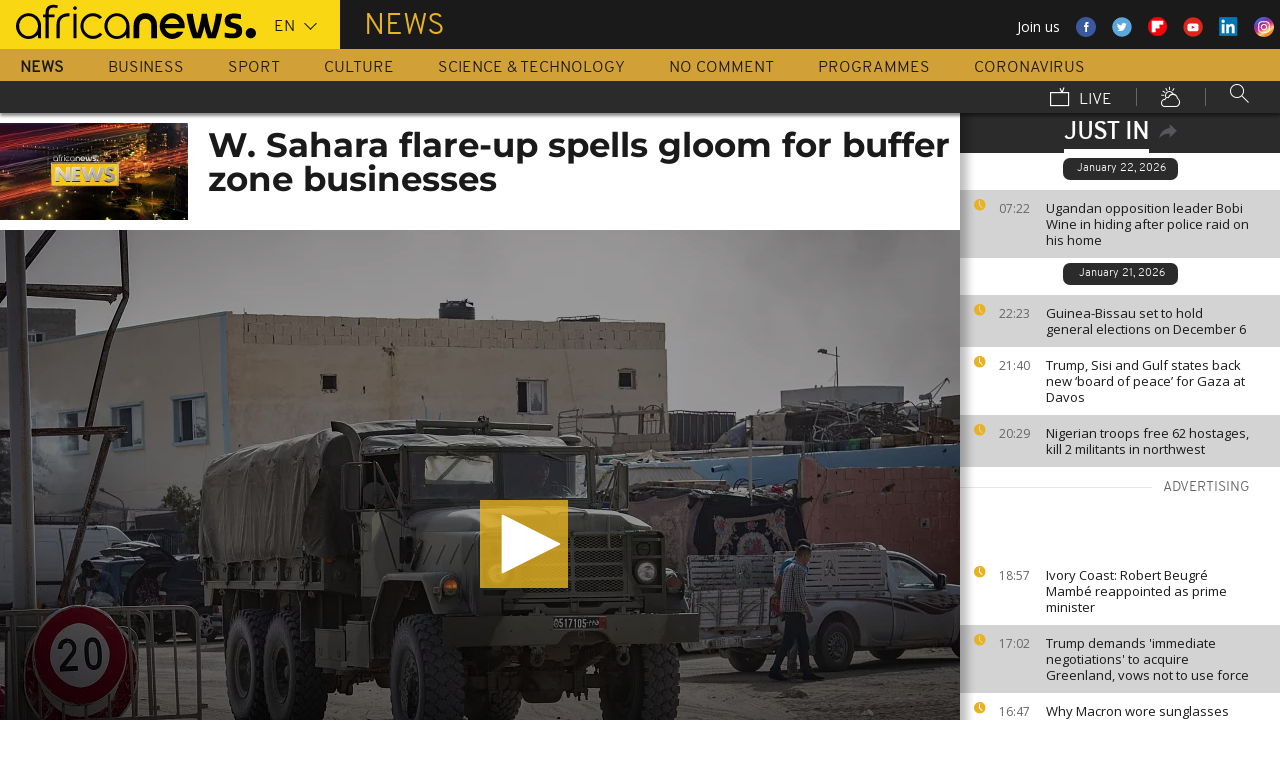

--- FILE ---
content_type: text/html; charset=UTF-8
request_url: https://www.africanews.com/2020/11/25/w-sahara-flare-up-spells-gloom-for-buffer-zone-businesses/
body_size: 33536
content:
<!DOCTYPE html>
<html lang="en">
      <!--
    EVENT ID : 1299230
    STORY ID : 5150736
        HOUSENUMBER : 201125_AFNWSU_14000346
        -->
  <head>

<meta charset="UTF-8"/>
<title>W. Sahara flare-up spells gloom for buffer zone businesses | Africanews</title>
<meta http-equiv="x-ua-compatible" content="ie=edge">
<link rel="canonical" href="https://www.africanews.com/2020/11/25/w-sahara-flare-up-spells-gloom-for-buffer-zone-businesses/"/>
<link rel="alternate" href="/2020/11/25/w-sahara-flare-up-spells-gloom-for-buffer-zone-businesses//" hreflang="en"/>
<link rel="alternate" href="http://fr.africanews.com/2020/11/25/sahara-occidental-le-grand-desarroi-du-ferrailleur-de-guerguerat//" hreflang="fr"/>
<link rel="alternate" href="/2020/11/25/w-sahara-flare-up-spells-gloom-for-buffer-zone-businesses// " hreflang="x-default"/>

<meta name="robots" content="index, follow" />
<meta name="author" content="AfricaNews" />
<meta name="copyright" content="AfricaNews" />
<meta name="description" content="Kamal Zerfi's auto- and scrapyard is located at the desolate truck stop of Guerguerat in Western Sahara. A UN-patrolled buffer zone along the Mauritanian border, where the deployment of Moroccan soldiers has now put paid to his lucrative business." />
<meta http-equiv="Content-Type" content="text/html; charset=utf-8" />
<meta charset="UTF-8" />
<meta property="og:title" content="W. Sahara flare-up spells gloom for buffer zone businesses | Africanews" />
<meta property="twitter:title" content="W. Sahara flare-up spells gloom for buffer zone businesses | Africanews" />
<meta property="og:description" content="Kamal Zerfi's auto- and scrapyard is located at the desolate truck stop of Guerguerat in Western Sahara. A UN-patrolled buffer zone along the Mauritanian border, where the deployment of Moroccan soldiers has now put paid to his lucrative business." />
<meta property="twitter:description" content="Kamal Zerfi's auto- and scrapyard is located at the desolate truck stop of Guerguerat in Western Sahara. A UN-patrolled buffer zone along the Mauritanian border, where the deployment of Moroccan soldiers has now put paid to his lucrative business." />

                                <meta property="article:published_time" content="2020-11-25CET10:37:27+01:00"/>
<meta property="article:modified_time" content="2024-08-13CEST11:04:16+02:00"/>
<meta property="article:author" content="https://www.facebook.com/africanews.channel"/> <meta property="article:tag" content="Western Sahara,Morocco,War,Sahara" />
<meta property="og:locale" content="en"/>
<meta property="og:type" content="article"/>
<meta property="og:site_name" content="Africanews"/>
<meta property="og:url" content="https://www.africanews.com/2020/11/25/w-sahara-flare-up-spells-gloom-for-buffer-zone-businesses/"/>
<meta property="og:image" content="https://static.euronews.com/articles/stories/05/15/07/34/1024x538_cmsv2_a6275331-488c-5445-bd67-6fcc8401e614-5150734.jpg"/>
<meta property="og:image:type" content="image/jpeg"/>
<meta property="og:image:width" content="1024"/>
<meta property="og:image:height" content="538"/>

<meta name="twitter:card" content="summary_large_image">
<meta name="twitter:image:width" content="1024"/>
<meta name="twitter:image:height" content="538"/>
<meta name="twitter:image:src"   content="https://static.euronews.com/articles/stories/05/15/07/34/1024x538_cmsv2_a6275331-488c-5445-bd67-6fcc8401e614-5150734.jpg"/>
<meta name="twitter:site"        content="@africanews"/>
<meta name="twitter:creator"     content="@africanews"/>
<meta name="twitter:url"         content="https://www.africanews.com/2020/11/25/w-sahara-flare-up-spells-gloom-for-buffer-zone-businesses/"/>
<meta name="twitter:title"       content="W. Sahara flare-up spells gloom for buffer zone businesses"/>
<meta name="twitter:description" content="Kamal Zerfi&#039;s auto- and scrapyard is located at the desolate truck stop of Guerguerat in Western Sahara. A UN-patrolled buffer zone along the ..." />

<link rel="amphtml" href="/amp/2020/11/25/w-sahara-flare-up-spells-gloom-for-buffer-zone-businesses/" />
<link rel="publisher" href=""/>

<link rel="preconnect" href="https://sdk.privacy-center.org">
<link rel="dns-prefetch" href="https://fonts.googleapis.com" />
<link rel="shortcut icon" type="image/png" href=""/>
<link rel="apple-touch-icon" sizes="57x57" href="/apple-touch-icon-57x57.png?v=3">
<link rel="apple-touch-icon" sizes="60x60" href="/apple-touch-icon-60x60.png?v=3">
<link rel="apple-touch-icon" sizes="72x72" href="/apple-touch-icon-72x72.png?v=3">
<link rel="apple-touch-icon" sizes="76x76" href="/apple-touch-icon-76x76.png?v=3">
<link rel="apple-touch-icon" sizes="114x114" href="/apple-touch-icon-114x114.png?v=3">
<link rel="apple-touch-icon" sizes="120x120" href="/apple-touch-icon-120x120.png?v=3">
<link rel="apple-touch-icon" sizes="144x144" href="/apple-touch-icon-144x144.png?v=3">
<link rel="apple-touch-icon" sizes="152x152" href="/apple-touch-icon-152x152.png?v=3">
<link rel="apple-touch-icon" sizes="180x180" href="/apple-touch-icon-180x180.png?v=3">
<link rel="apple-touch-icon-precomposed" sizes="180x180" href="/apple-touch-icon-precomposed.png?v=3">
<link rel="icon" type="image/png" href="/favicon-32x32.png?v=3" sizes="32x32">
<link rel="icon" type="image/png" href="/android-chrome-192x192.png?v=3" sizes="192x192">
<link rel="icon" type="image/png" href="/favicon-96x96.png?v=3" sizes="96x96">
<link rel="icon" type="image/png" href="/favicon-16x16.png?v=3" sizes="16x16">
<link rel="manifest" href="/manifest.json?v=3">
<link rel="mask-icon" href="/safari-pinned-tab.svg?v=3" color="#5bbad5">

<meta name="apple-itunes-app" content="app-id=1192755969"/> <meta name="google-play-app" content="app-id=com.africanews.android"> <meta name="msapplication-TileColor" content="#f9d713">
<meta name="msapplication-TileImage" content="/mstile-144x144.png?v=2">
<meta name="theme-color" content="#ffffff">
<meta http-equiv="content-language" content="en" />
<meta name="viewport" content="width=device-width, initial-scale=1">

<script type="text/javascript">window.gdprAppliesGlobally=true;(function(){function a(e){if(!window.frames[e]){if(document.body&&document.body.firstChild){var t=document.body;var n=document.createElement("iframe");n.style.display="none";n.name=e;n.title=e;t.insertBefore(n,t.firstChild)}
    else{setTimeout(function(){a(e)},5)}}}function e(n,r,o,c,s){function e(e,t,n,a){if(typeof n!=="function"){return}if(!window[r]){window[r]=[]}var i=false;if(s){i=s(e,t,n)}if(!i){window[r].push({command:e,parameter:t,callback:n,version:a})}}e.stub=true;function t(a){if(!window[n]||window[n].stub!==true){return}if(!a.data){return}
      var i=typeof a.data==="string";var e;try{e=i?JSON.parse(a.data):a.data}catch(t){return}if(e[o]){var r=e[o];window[n](r.command,r.parameter,function(e,t){var n={};n[c]={returnValue:e,success:t,callId:r.callId};a.source.postMessage(i?JSON.stringify(n):n,"*")},r.version)}}
      if(typeof window[n]!=="function"){window[n]=e;if(window.addEventListener){window.addEventListener("message",t,false)}else{window.attachEvent("onmessage",t)}}}e("__tcfapi","__tcfapiBuffer","__tcfapiCall","__tcfapiReturn");a("__tcfapiLocator");(function(e){
      var t=document.createElement("script");t.id="spcloader";t.type="text/javascript";t.async=true;t.src="https://sdk.privacy-center.org/"+e+"/loader.js?target="+document.location.hostname;t.charset="utf-8";var n=document.getElementsByTagName("script")[0];n.parentNode.insertBefore(t,n)})("b32da769-c008-4f3b-a042-7a73c6bfb07d")})();</script>


<link rel="alternate" type="application/rss+xml" title="RSS - News" href="/feed/rss?themes=news" />

        <script type="application/ld+json">
    {
          "@context" : "http://schema.org",
          "@type" : "Article",
          "name" : "W. Sahara flare-up spells gloom for buffer zone businesses",
          "datePublished" : "2020-11-25T06:00:02+01:00",
          "image" : "https://static.euronews.com/articles/stories/05/15/07/34/900x506_cmsv2_a6275331-488c-5445-bd67-6fcc8401e614-5150734.jpg",
          "articleSection" : "World",
          "articleBody" : "",
          "url" : "http://www.africanews.com/2020/11/25/w-sahara-flare-up-spells-gloom-for-buffer-zone-businesses/",
          "publisher" : {
                "@type" : "Organization",
                "name" : "Africanews"
          },
          "aggregateRating" : {
                "@type" : "AggregateRating",
                "ratingValue" : ""
          }
    }


    </script>


<style>
        
</style>

    <link rel="stylesheet" type="text/css" href="/css/lightslider.min.css"/>
    <link rel="stylesheet" type="text/css" href="/css/lightgallery.min.css"/>
    <link rel="stylesheet" type="text/css" href="/css/main.css" />
<link rel="stylesheet" type="text/css" data-href="/css/perfect-scrollbar.min.css" media="onlyX"/>
<link rel='stylesheet' type='text/css' data-href='https://fonts.googleapis.com/css?family=Open+Sans' media="onlyX"/>


<script>var _sf_startpt=(new Date()).getTime()</script>
<!--[if lte IE 9]><script src="/js/ielt9polyfills.js"></script><![endif]-->
<!--script src="http://code.jquery.com/jquery-2.2.0.min.js"></script-->
<script src="https://code.jquery.com/jquery-3.0.0-beta1.min.js"></script>
<script>window.jQuery || document.write('<script src="/js/jquery-3.0.0-beta1.min.js">\x3C/script>')</script>
<script src="https://code.jquery.com/jquery-migrate-1.4.0.min.js"></script>
<script src="/js/load-css.js"></script>
<script src="/js/headScripts.js"></script>
<script src="/js/global_header.js"></script>
<script>
        // First, load the widgets.js file asynchronously
    window.twttr = (function(d, s, id) {
    var js, fjs = d.getElementsByTagName(s)[0],
    t = window.twttr || {};
    if (d.getElementById(id)) return;
    js = d.createElement(s);
    js.id = id;
    js.src = "https://platform.twitter.com/widgets.js";
    fjs.parentNode.insertBefore(js, fjs);

    t._e = [];
    t.ready = function(f) {
    t._e.push(f);
    };

    return t;
    }(document, "script", "twitter-wjs"));

            try {
            var dfpData = '{"adUnit":"programs\/news","keyValues":{"page":"article","lng":"en","tags":"western-sahara,morocco,war,sahara","nws_id":1299230,"nwsctr_id":5150736,"themes":"news","video":"true","source":"africanews"},"level1":"africanews-new","IASPubId":false,"mpuLimit":5,"useGrapeshot":true,"useLazyLoading":true,"lazyLoadingOffset":300}';
        } catch (e) {
            if (console) {
                console.error("dfp definition failure");
            }
        }
    
    </script>
</head>

<body class="article-view world">
<a href="#start-of-content" tabindex="1" class="skip accessibility-aid">Skip to main content</a>


<div id="adzone-leaderboard-wallpaper" class="advertising js-adzone"></div>


<div class="site-heading__container">
    <div class="notSticky">
        <div class="layout-mode-switcher__container">
            <i class="layout-mode-switcher__close jsCloseModeSwitcher icon icon_26-close"></i>

            <div class="layout-mode-switcher__text">
                <h2>Welcome to Africanews</h2>

                <p>Please select your experience</p>
            </div>
            <!--
            <ul class="layout-mode-switcher">
                <li data-mode="basic">
                    <span class="layout-mode-switcher__icon">
                        <i class="icon icon-mob icon_08-mobile-settings-basic"></i>
                        <i class="icon icon-desk icon_02-desktop-settings-basic"></i>
                    </span>
                    <span class="layout-mode-switcher__label layout-mode-switcher__label--lite">
                        Lite
                    </span>
                </li>
                <li data-mode="standard">
                    <span class="layout-mode-switcher__icon">
                        <i class="icon icon-mob icon_09-mobile-settings-standard"></i>
                        <i class="icon icon-desk icon_03-desktop-settings-standard"></i>
                    </span>
                    <span class="layout-mode-switcher__label layout-mode-switcher__label--standard">
                        Standard
                    </span>
                </li>
                <li data-mode="advanced">
                    <span class="layout-mode-switcher__icon">
                        <i class="icon icon-mob icon_10-mobile-setting-advanced"></i>
                        <i class="icon icon-desk icon_04-desktop-settings-advanced"></i>
                    </span>
                    <span class="layout-mode-switcher__label layout-mode-switcher__label--advanced">
                        Advanced
                    </span>
                </li>
            </ul>
            -->
        </div>

        <header class="layout site-header" role="banner">

            <div class="layout__item u-4-of-4-lap-and-up site-header__content">
                <div class="container">
                                        <div class="logo-container">

                        <!-- Logo area -->
                                                <div class="nav-button">
                            <span class="nav-button__lines"></span>
                        </div>

                        <a href="/" title="Africanews" class="logo__link">
                            <svg id="Layer_1" class="logo__svg" xmlns="http://www.w3.org/2000/svg" viewBox="0 0 240 40" width="240" height="40">&quot;&gt;<style>.st0{opacity:0.8;fill:url(#SVGID_1_);} .st1{opacity:0.55;fill:url(#SVGID_2_);} .st2{opacity:0.55;fill:url(#SVGID_3_);} .st3{opacity:0.55;fill:url(#SVGID_4_);} .st4{opacity:0.55;fill:url(#SVGID_5_);} .st5{opacity:0.5;fill:url(#SVGID_6_);} .st6{opacity:0.55;fill:url(#SVGID_7_);} .st7{fill:#EC008C;} .st8{fill:url(#SVGID_8_);}</style><g transform="translate(-104.617 -111.28) scale(.23557)"><path d="M925.8 570.5c0-30.2-23.9-54.7-53.3-54.7-29.5 0-53.3 24.5-53.3 54.7 0 30.2 23.9 54.7 53.3 54.7 15.9 0 30.3-7.2 40-18.6v15.5h13.3v-49.8-1.8zm-53.3 42.8c-22.1 0-40-19.2-40-42.7 0-23.6 18-42.7 40-42.7 22.1 0 40 19.2 40 42.7.1 23.5-17.9 42.7-40 42.7zM618.6 482.1c-.1 0-.1 0-.2-.1-3.7-1-8.1-1.9-16.6-1.9-8.5 0-21.3 2.5-27.7 13.2-3.1 5.2-4.3 12.2-4.3 20.9v6.5H559v11.7h10.8v89.7h13.5l-.1-89.7h24.3v-11.7h-24.2v-6.2c0-9.5 1.7-15.3 6.2-18.8 3.3-2.7 8.7-3.9 14.5-3.9 4 0 8.1.5 11.2 1 0 0 .2 0 .5.1.2 0 .5.1.7.1h.2c1.2.2 2.8.5 2.9.5l2-10.6c-.1 0-1.5-.4-2.9-.8zM1018 622.2v-55c0-4.3-.4-8.2-1.8-11.8-1.3-3.3-3.1-6.2-5.4-8.6-2.2-2.3-4.9-4.1-7.9-5.4-3.1-1.3-6.3-1.9-9.7-1.9-3.4 0-6.7.7-9.8 1.9-3 1.3-5.7 3.1-7.9 5.4-2.3 2.4-4.2 5.3-5.5 8.6-1.4 3.6-2.3 7.5-2.3 11.7v55h-24.3V566c0-7.2 1.5-14.1 4-20.4 2.5-6.1 6.1-11.5 10.6-16.1 4.5-4.5 9.9-8 15.9-10.4 6-2.4 12.5-3.6 19.2-3.6 6.8 0 13.2 1.2 19.2 3.6 6 2.4 11.4 5.9 15.8 10.4 4.6 4.6 8.1 10 10.6 16.1 2.5 6.3 3.5 13.2 3.5 20.4v56H1018zm89.2 2.8c-29.2 0-53-24.5-53-54.6s23.8-54.7 53-54.7 53 24.5 53 54.7c0 2.8-.2 5.6-.6 8.3l-.1.8h-82.8l.4 1.1c4.3 13.4 16.4 22.4 30.2 22.4 7.5 0 14.5-2.6 20.3-7.6 0 0 1.5-1.3 1.7-1.5h25.8l-.7 1.4c-9.3 18.3-27.3 29.7-47.2 29.7zm0-87.4c-13.7 0-25.9 9-30.2 22.4l-.4 1.1h61l-.4-1.1c-4.2-13.4-16.3-22.4-30-22.4zm61.2-19.2v-.6h26.3c3.2 25.2 11.5 65.1 18.6 83.1 7.6-18 16.4-58 19.6-83.1h21.8c3.4 25.2 12 63.4 19.7 83.1 7.1-19.7 15.2-58 18.6-83.1h26.1v.6c-6 39.3-17.5 79.7-27.3 103.8h-32.7c-5.5-13.1-12-33.3-15.4-51.3-3.2 18-10.3 39.3-15.2 51.3h-32.7c-11.4-26.3-23.9-70.4-27.4-103.8zm161.6 99.2v-19.9h1.1c5.9 1.8 18.7 4.3 27.9 4.3h5.4c8.5 0 15-2.6 15-11.3 0-6.5-5.6-9.1-11.8-10.7l-16.1-4.3c-11.8-3-21.4-11.3-21.4-29 0-20.9 17.2-29.6 38.1-29.6h5.4c6.5 0 19.4 1.7 25.3 3.9v19.8h-1.1c-5.4-1.5-18.3-3.2-24.2-3.2h-4.8c-7.6 0-14 1.5-14 9.1 0 5.9 4.4 8.2 9.8 9.6l16.1 4.4c15.5 4.1 23.6 13.3 23.6 30 0 23.1-16.6 31.8-39.7 31.8h-5.4c-8.3-.1-21.8-2.3-29.2-4.9z"/><circle cx="1440.9" cy="600.4" r="22"/><path class="st0" d="M993.2 539.5c3.4 0 6.7.6 9.7 1.9 3 1.2 5.6 3.1 7.9 5.4 2.3 2.4 4.2 5.3 5.4 8.6 1.4 3.5 1.8 7.5 1.8 11.8v55l3.3-3.3v-51.7c0-5.2-.6-9.3-2-13-1.4-3.7-3.5-7-6.1-9.7-2.6-2.7-5.6-4.7-9-6.1-3.5-1.4-7.2-2.2-11-2.2h-.2v3.3h.2z" fill="url(#SVGID_1_)" opacity=".8"/><path class="st1" d="M973.9 519.3c-6 2.4-11.3 5.9-15.9 10.4-4.6 4.6-8.2 10-10.6 16.1-2.5 6.3-4 13.1-4 20.4v56.1l3.3-3.3v-52.7c0-6.5 1.3-12.9 3.8-19.1 2.3-5.7 5.6-10.7 9.9-15 4.2-4.2 9.2-7.4 14.8-9.7 5.6-2.2 11.6-3.4 17.8-3.4v-3.3c-6.7-.1-13.1 1.1-19.1 3.5z" fill="url(#SVGID_2_)" opacity=".6"/><path class="st2" d="M1213.2 609.7l.1-8.8c-7.1-18-15.4-58-18.6-83.1l-2.9 3.3c3.5 25.9 11.5 63.6 18.4 81l3 7.6z" fill="url(#SVGID_3_)" opacity=".6"/><path class="st3" d="M1274.5 610.3l-.1-9.4c-7.7-19.7-16.4-58-19.7-83.1l-2.9 3.3c3.5 24.1 11.6 60.8 19.5 81l3.2 8.2z" fill="url(#SVGID_4_)" opacity=".6"/><path class="st4" d="M1319.2 517.8l-3.8 3.3c-6.5 40.5-17.6 77.3-25.7 97.7l2.3 3.3c9.8-24.1 21.3-64.5 27.3-103.7v-.6z" fill="url(#SVGID_5_)" opacity=".6"/><path d="M702.4 494.1c0 4.3-3.5 7.8-7.8 7.8s-7.8-3.5-7.8-7.8 3.5-7.8 7.8-7.8c4.3.1 7.8 3.6 7.8 7.8zM688.4 517.7h12.2v104.4h-12.2z"/><path class="st5" fill="url(#SVGID_6_)" opacity=".5" d="M691.5 622.1l.2.2v-.2z"/><path class="st6" fill="url(#SVGID_7_)" opacity=".6" d="M688.4 619.1v3h3.1z"/><path d="M616.5 622.2V562c0-4.5.5-8.9 1.6-13 1.4-5.8 3.8-10.9 7.1-15.3 4.1-5.5 9.5-9.7 16.1-12.7 7.7-3.5 17.1-5.2 28-5.2h2.1v13.1h-2c-7.9 0-14.7 1-20.3 3.1-4.9 1.8-8.9 4.4-11.9 7.8-2.6 2.9-4.6 6.5-5.8 10.6-1.1 3.5-1.6 7.4-1.6 11.7v60.2h-13.3z"/><path class="st7" fill="#ec008c" d="M689.2 622l.3.3v-.3z"/><path d="M800.8 598.4c-7.6 8.6-18.5 13.7-29.9 13.7-8.9 0-17.3-3.1-24.1-8.3-10-7.4-16.6-19.4-16.6-33 0-3.6.5-7.1 1.3-10.4 4.4-18.5 20.6-31.9 39.3-31.9 11.1 0 21.2 4.6 28.6 12.2l10.2-7.9c-9.7-10.6-23.4-17.2-38.8-17.2-29.2 0-53 24.5-53 54.7 0 30.1 23.8 54.7 53 54.7 15.6 0 30-7 40-18.8l-10-7.8zM550.7 570.5c0-30.2-23.9-54.7-53.3-54.7-29.5 0-53.3 24.5-53.3 54.7 0 30.2 23.9 54.7 53.3 54.7 15.9 0 30.3-7.2 40-18.6v15.5h13.3v-49.8-1.8zm-53.3 42.8c-22.1 0-40-19.2-40-42.7 0-23.6 18-42.7 40-42.7 22.1 0 40 19.2 40 42.7 0 23.5-17.9 42.7-40 42.7z"/></g></svg>


                        </a>


                        <div class="connection-speed" id="connection-speed">
                            <a href="/live/" title="Africanews" class="live__link">
                                <svg version="1.1" id="Layer_1" xmlns="http://www.w3.org/2000/svg"
                                     xmlns:xlink="http://www.w3.org/1999/xlink" x="0px" y="0px"
                                     width="30px" height="30px" viewBox="0 0 500 500"
                                     enable-background="new 0 0 500 500"
                                     xml:space="preserve">
                                <g>
                                    <path d="M499.867,500.086h-498V129.86h498V500.086z M31.867,470.086h438V159.86h-438V470.086z"/>
                                </g>
                                    <g>
                                        <polygon
                                                points="301.461,150.65 248.158,40.211 275.176,27.171 313.637,106.858 352.717,8.488 380.598,19.564 328.91,149.668 	"/>
                                    </g>
                            </svg>
                            </a>
                        </div>


                        <!-- Logo area /-->
                        <div class="custom-select language-select--header">
                            <select name="" class="language-select">
                                                                <option value="en" selected="selected"            data-hostname="/2020/11/25/w-sahara-flare-up-spells-gloom-for-buffer-zone-businesses/">En</option>
    <option value="fr"             data-hostname="http://fr.africanews.com/2020/11/25/sahara-occidental-le-grand-desarroi-du-ferrailleur-de-guerguerat/">Fr</option>
</select>
                        </div>
                    </div>


                                                                                                                                                                                                                                                                                                        <div class="section-title theme--news">
                                                            News
                                                    </div>
                    
                                        <div class="social-container float--right">
                        <ul class="menu">
                            <li>Join us</li>
                            <li>
                                <a href="https://www.facebook.com/africanews.channel/" target="_blank" rel="nofollow">
                                    <svg xmlns="http://www.w3.org/2000/svg" width="32" height="32" viewBox="0 0 32 32"><path fill="#3a589e" d="M32.007 16c0 8.837-7.165 16-16.003 16S0 24.837 0 16 7.167 0 16.005 0s16.003 7.163 16.003 16z"/><path fill="#fff" d="M17.673 23.98h-3.02v-8.065h-2.02V13.13h2.02l-.01-1.635c0-2.27.617-3.65 3.292-3.65h2.224v2.78h-1.394c-1.04 0-1.09.393-1.09 1.113l-.004 1.392h2.504l-.295 2.778-2.202.006-.005 8.064z"/></svg>
                                </a>
                            </li>
                            <li>
                                <a href="https://twitter.com/africanews" target="_blank" rel="nofollow">
                                    <svg xmlns="http://www.w3.org/2000/svg" width="33" height="32" viewBox="0 0 33 32"><path fill="#5ca7dc" d="M32.438 16c0 8.837-7.165 16-16.003 16S.432 24.837.432 16 7.597 0 16.435 0s16.003 7.163 16.003 16z"/><path fill="#fff" d="M24.15 11.068c-.59.26-1.233.44-1.904.522.687-.41 1.21-1.06 1.46-1.83-.64.375-1.347.652-2.105.8-.6-.642-1.46-1.048-2.418-1.048-1.83 0-3.306 1.488-3.306 3.316 0 .256.03.51.084.75-2.75-.137-5.19-1.455-6.823-3.457-.287.488-.452 1.06-.452 1.665 0 1.148.586 2.158 1.475 2.758-.54-.02-1.05-.168-1.496-.415v.04c0 1.6 1.137 2.94 2.656 3.247-.284.076-.573.115-.874.115-.214 0-.42-.023-.625-.058.422 1.314 1.645 2.27 3.096 2.297-1.13.886-2.564 1.417-4.114 1.417-.267 0-.532-.015-.79-.048 1.467.937 3.205 1.486 5.077 1.486 6.09 0 9.418-5.044 9.418-9.42 0-.14-.002-.283-.01-.427.65-.466 1.21-1.052 1.653-1.712z"/></svg>
                                </a>
                            </li>
                            <li>
                                <a href="https://flipboard.com/@Africanews" target="_blank" rel="nofollow">
                                    <img src="/images/flipboard_round_colored.png" />
                                </a>
                            </li>
                            <li>
                                <a href="https://www.youtube.com/c/africanews" target="_blank" rel="nofollow">
                                    <svg xmlns="http://www.w3.org/2000/svg" width="33" height="32" viewBox="0 0 33 32"><path fill="#e02418" d="M32.68 16c0 8.837-7.166 16-16.004 16S.673 24.837.673 16 7.838 0 16.676 0 32.68 7.163 32.68 16z"/><path fill="#fefefe" d="M19.57 16.53l-4.93-2.573v5.128l4.93-2.556zm-2.396 6.62h-1.02c-.023-.004-.046-.01-.07-.012-.422-.007-.845-.01-1.268-.02-.57-.01-1.138-.017-1.707-.036-.835-.027-1.67-.05-2.5-.102-.412-.026-.826-.085-1.227-.18-.632-.148-1.127-.503-1.418-1.102-.222-.457-.354-.942-.41-1.445-.094-.814-.157-1.63-.164-2.45-.006-.794-.013-1.588.008-2.38.016-.62.075-1.237.117-1.855.033-.492.13-.972.285-1.44.224-.677.65-1.163 1.308-1.44.354-.15.73-.196 1.108-.216.89-.048 1.78-.088 2.67-.124.51-.02 1.024-.028 1.536-.037.53-.008 1.06-.018 1.59-.016.91.003 1.82.014 2.728.026.506.007 1.013.018 1.52.036.755.027 1.51.056 2.267.097.326.018.656.044.975.108.656.132 1.18.475 1.516 1.065.252.442.397.93.45 1.43.082.762.15 1.526.175 2.29.03.884.023 1.77.003 2.656-.015.64-.075 1.28-.12 1.918-.033.474-.13.936-.28 1.388-.273.815-.818 1.343-1.65 1.543-.356.084-.73.11-1.098.13-.82.048-1.642.084-2.464.11-.783.024-1.567.03-2.35.044-.17.003-.34.01-.51.017z"/></svg>
                                </a>
                            </li>
                            <li>
                                <a href="https://www.linkedin.com/company/africanews?trk=biz-companies-cym" target="_blank" rel="nofollow">
                                    <img src="/images/linkedIn.png" />
                                </a>
                            </li>
                            <li>
                                <a href="https://www.instagram.com/africanews.en" target="_blank" rel="nofollow">
                                    <svg id="Calque_1" data-name="Calque 1" xmlns="http://www.w3.org/2000/svg" xmlns:xlink="http://www.w3.org/1999/xlink" viewBox="0 0 8191.83 8191.82"><defs><linearGradient id="Dégradé_sans_nom" x1="-85237.41" y1="-25850.15" x2="-252265.99" y2="-308909.15" gradientTransform="translate(7426.71 7368.59) scale(0.02)" gradientUnits="userSpaceOnUse"><stop offset="0" stop-color="#f58529"/><stop offset="0.17" stop-color="#feda77"/><stop offset="0.48" stop-color="#dd2a7b"/><stop offset="0.78" stop-color="#8134af"/><stop offset="1" stop-color="#515bd4"/></linearGradient></defs><g id="Calque_2" data-name="Calque 2"><path d="M7247.6,4138.87C7220,5855,5803.72,7246.63,4087.35,7246.63c-1724.22,0-3132.69-1520.53-3132.69-3139.07,0-1844.68,1487.73-3162.35,3142.51-3162.35C5813.54,945.21,7276,2373.46,7247.6,4138.87Z" transform="translate(0 -0.01)" style="fill:#fff;fill-rule:evenodd"/></g><path d="M4095.92,0c2262.13,0,4095.91,1833.8,4095.91,4095.91S6358,8191.83,4095.92,8191.83,0,6358,0,4095.92,1833.8,0,4095.92,0Zm-998.8,1753.72h1997.7c750.19,0,1363.67,605.88,1363.67,1346.05V5092.09c0,740.33-613.48,1346-1363.64,1346H3097.12c-750.18,0-1363.74-605.69-1363.74-1346V3099.75C1733.38,2359.61,2346.94,1753.73,3097.12,1753.73Zm986.1,1077.46c729,0,1320.54,591.58,1320.54,1320.57S4812.2,5472.32,4083.22,5472.32c-729.2,0-1320.66-591.49-1320.66-1320.56S3354,2831.19,4083.22,2831.19Zm0,446c482.73,0,874.54,391.71,874.54,874.52S4566,5026.37,4083.22,5026.37s-874.64-391.8-874.64-874.61,391.73-874.52,874.64-874.52ZM5360.8,2648.15c118.43,0,214.45,96,214.45,214.33s-96,214.44-214.45,214.44-214.32-96-214.32-214.44,96-214.33,214.32-214.33ZM3260.38,2136.37H4931.73c627.59,0,1140.85,510.73,1140.85,1134.85V4951c0,624.1-513.26,1134.75-1140.85,1134.75H3260.38c-627.58,0-1141-510.63-1141-1134.76V3271.19C2119.44,2647.1,2632.8,2136.37,3260.38,2136.37Z" transform="translate(0 -0.01)" style="fill-rule:evenodd;fill:url(#Dégradé_sans_nom)"/></svg>                                </a>
                            </li>
                        </ul>
                    </div>
                </div>

                <div class="layout__item u-5-of-5-lap-and-up navigation__wrapper">
                    
<nav role="navigation" class="container navigation">
    <ul class="list-inline">
                                                                                <li class="navigation__item navigation__item-isactive">
                        <a tabindex="2" href="/news/"
               title="News">
                News
            </a>
            </li>
                                                                        <li class="navigation__item">
                        <a tabindex="2" href="/business/"
               title="Business">
                Business
            </a>
            </li>
                                                                        <li class="navigation__item">
                        <a tabindex="2" href="/sport/"
               title="Sport">
                Sport
            </a>
            </li>
                                                                        <li class="navigation__item">
                        <a tabindex="2" href="/culture/"
               title="Culture">
                Culture
            </a>
            </li>
                                                                        <li class="navigation__item">
                        <a tabindex="2" href="/science-technology/"
               title="Science &amp; Technology">
                Science &amp; Technology
            </a>
            </li>
        
                                    <li class="navigation__item">
                        <a tabindex="2" href="/no-comment/"
               title="No Comment">
                No Comment
            </a>
            </li>
                        <li class="navigation__item">
                        <a tabindex="2" href="/programmes/"
               title="Programmes">
                Programmes
            </a>
        </li>
        <li class="navigation__item">
            <a tabindex="2" href="/tag/coronavirus/"
               title="Coronavirus">
                Coronavirus
            </a>
        </li>
    </ul>

    <ul class="list-inline navigation__sub-menu">
        <li class="navigation__item">
            <a href="/live/" class="navigation-live ">
                <i class="live-icon icon icon_23-watch-live"></i>
                Live
            </a>
        </li>
        <li class="navigation__item navigation__item-weather">
            <a href="/weather/" class="navigation-weather">
                <!-- Weather -->
                <i class="weather-icon icon icon_22-weather"></i>
            </a>
        </li>
        <li class="navigation__item navigation__item-search">
            <div class="search-form type-ahead-group">
                <input id="searchForm" type="text" name="q" class="search-form__query"
                       autocomplete="off" placeholder="Search ...">
                <i class="search-form__icon icon icon_20-search"></i>
            </div>
        </li>
    </ul>
</nav>                </div>
            </div>
                    
<div class="layout weather-banner u-ml0 sticky-bar" id="weather-banner" >
    <div id="weather-banner-content">
    
    <div class="sk-three-bounce preloader--std ">
        <div class="sk-child sk-bounce1"></div>
        <div class="sk-child sk-bounce2"></div>
        <div class="sk-child sk-bounce3"></div>
    </div>
        </div>

    <div class="sticky-bar__header">
        <h5><a class="u-p0 u-m0" href="/weather/">weather</a></h5>
        <button class="sticky-bar__close-button">Close</button>
        <div class="sticky-bar__close-arrow">
            <a href="#" class="btn-arrow btn-arrow--prev">
                <div></div>
            </a>
        </div>
    </div>
</div>

            </header>
    </div>
</div>
<div class="mobile-menu">

    <div class="mobile-menu__search-form">
        <form class="search-form">
            <input id="searchMobile" type="text" name="q" class="search-form__query" placeholder="Search ...">
            <i class="icon icon_20-search search-form__icon"></i>
        </form>
    </div>


    <div class="panel-watchLive watch-live">
    <h3 class="watch-live__header u-m0">
        <i class="icon icon_23-watch-live"></i>
        Watch Live
    </h3>
    <div class="watch-live__content">
        <div class="watch-live__player" id="livePlayerMobile">
        </div>
    </div>
</div>

                        
    <ul class="mobile-menu__main-nav list-bare  mobile-menu__vertical">
                            <li class="navigation__item theme--news  active">
                <a href="/news/"
                   title="News">News</a>
            </li>
                    <li class="navigation__item theme--business ">
                <a href="/business/"
                   title="Business">Business</a>
            </li>
                    <li class="navigation__item theme--sport ">
                <a href="/sport/"
                   title="Sport">Sport</a>
            </li>
                    <li class="navigation__item theme--culture ">
                <a href="/culture/"
                   title="Culture">Culture</a>
            </li>
                    <li class="navigation__item theme--science_technology ">
                <a href="/science-technology/"
                   title="Science &amp; Technology">Science &amp; Technology</a>
            </li>
                            <li class="navigation__item theme--no-comment">
                <a href="/no-comment/"
                   title="No Comment">No Comment</a>
            </li>
                <li class="navigation__item theme--programs  ">
            <a href="/programmes" title="Programmes">Programmes</a>
        </li>
        <li class="navigation__item theme--news">
            <a tabindex="2" href="/tag/coronavirus/"
               title="Coronavirus">
                Coronavirus
            </a>
        </li>
        <li class="navigation__item theme--weather  ">
            <a href="/weather" title="Weather">Weather</a>
        </li>
        <li class="navigation__item weather-mobile-banner"></li>
    </ul>
</div>

<div class="container breaking-news-banner breaking-news-banner--hidden" id="breaking-news-banner">
    <div class="container">
                    <article class="breaking-news__article"></article>
                <div class="sticky-bar__header">
            <h5>
                Breaking
                News
            </h5>
            <button class="breaking-news__close-button sticky-bar__close-button">Close</button>
            <div class="breaking-news__close-arrow sticky-bar__close-arrow">
                <a href="#" class="btn-arrow btn-arrow--prev">
                    <div></div>
                </a>
            </div>
        </div>
    </div>
</div>




<a href="#" id="dfp-wallpaper-wrapper" class="u-hide-for-all"></a>
<div class="layout clearfix container main-wrapper" id="enw-main-content">
            <aside id="sidebar" class="sidebar" role="complementary">
                    <section class="sidebar-section just-in">
                <header class="sidebar-section__heading just-in__main-title">
                    <h2 class="just-in__main-title-text active">Just In</h2>
                    <img class="just-in-share" src="/images/share.svg" id="enw-timeline-img-share" alt="share_on_your_website" title="share_on_your_website">
                    <img src="/images/cross.svg" width="13" class="enw-timeline-img">


                    <div id="enw-timeline-embed-code" class="embed-code small-12">
                        <div class="copy-paste"><p>Copy/paste the script below</p></div>
                        <div>
                            <input class="input-iframe" type="text" value="<iframe src=&quot;http://www.africanews.com/embed/timeline/&quot; scrolling=&quot;no&quot; frameborder=&quot;0&quot; style=&quot;min-height:500px; width:100%; height:100%;&quot;></iframe>">
                        </div>
                        <div class="row small-12">
                            <p class="text-right">
                                <a class="other-widgets" href="/page/widgets/">
                                    OTHER WIDGETS
                                    <object type="image/svg+xml" data="/images/arrow.svg" width="13" class="enw-timeline-img-euronews">
                                    </object>
                                </a></p>
                        </div>
                    </div>

                </header>
                <div class="sidebar-section__content just-in__section-content">
                    <div class="jsJustIn">
        <div>
                
                                                

                                        <h3 class="just-in__today">January 21, 2026</h3>
                            
                                            <article class="just-in__article jsJustInArticle theme--news  theme--color-article-odd "
                        role="article" data-created="1769030584"
                        data-id="2864129">
                    <div class="just-in__time">
                        <time datetime="22:23">
                            <i class="just-in__icon icon icon-clock icon_18-clock"></i>
                            22:23
                        </time>
                    </div>
                    <div class="just-in__content">
                        <h3 class="just-in__title">
                                                        <a  href="/2026/01/21/guinea-bissau-set-to-hold-general-elections-on-december-6/"
                               title="Guinea-Bissau set to hold general elections on December 6"
                               class="">                                                                    Guinea-Bissau set to hold general elections on December 6
                                                                </a>                        </h3>
                    </div>
                </article>
                        
                            
                                                

                            
        
                                                

                                                    
                                            <article class="just-in__article jsJustInArticle theme--news   "
                        role="article" data-created="1769028001"
                        data-id="2864124">
                    <div class="just-in__time">
                        <time datetime="21:40">
                            <i class="just-in__icon icon icon-clock icon_18-clock"></i>
                            21:40
                        </time>
                    </div>
                    <div class="just-in__content">
                        <h3 class="just-in__title">
                                                        <a  href="/2026/01/21/trump-sisi-and-gulf-states-back-new-board-of-peace-for-gaza-at-davos/"
                               title="Trump, Sisi and Gulf states back new ‘board of peace’ for Gaza at Davos"
                               class="">                                                                    Trump, Sisi and Gulf states back new ‘board of peace’ for Gaza at Davos
                                                                </a>                        </h3>
                    </div>
                </article>
                        
                            
                                                

                            
        
                                                

                                                    
                                            <article class="just-in__article jsJustInArticle theme--news  theme--color-article-odd "
                        role="article" data-created="1769023791"
                        data-id="2864101">
                    <div class="just-in__time">
                        <time datetime="20:29">
                            <i class="just-in__icon icon icon-clock icon_18-clock"></i>
                            20:29
                        </time>
                    </div>
                    <div class="just-in__content">
                        <h3 class="just-in__title">
                                                        <a  href="/2026/01/21/nigerian-troops-free-62-hostages-kill-2-militants-in-northwest/"
                               title="Nigerian troops free 62 hostages, kill 2 militants in northwest "
                               class="">                                                                    Nigerian troops free 62 hostages, kill 2 militants in northwest 
                                                                </a>                        </h3>
                    </div>
                </article>
                        
                            
                                                                        
                                

                                    <h3 class="right-legend right-legend--just-in">Advertising</h3>
                    <article class="just-in__article">
                        <div class="enw-MPU jsMPU  u-mbottom5">
    <div id="adzone-halfpage_1" class="enw-MPU__img advertising js-adzone"></div>
</div>
                    </article>

                                                
        
                                                

                                                    
                                            <article class="just-in__article jsJustInArticle theme--news   "
                        role="article" data-created="1769018243"
                        data-id="2864075">
                    <div class="just-in__time">
                        <time datetime="18:57">
                            <i class="just-in__icon icon icon-clock icon_18-clock"></i>
                            18:57
                        </time>
                    </div>
                    <div class="just-in__content">
                        <h3 class="just-in__title">
                                                        <a  href="/2026/01/21/ivory-coast-robert-beugre-mambe-reappointed-as-prime-minister/"
                               title="Ivory Coast: Robert Beugré Mambé reappointed as prime minister"
                               class="">                                                                    Ivory Coast: Robert Beugré Mambé reappointed as prime minister
                                                                </a>                        </h3>
                    </div>
                </article>
                        
                            
                                                

                            
        
                                                

                                                    
                                            <article class="just-in__article jsJustInArticle theme--news  theme--color-article-odd "
                        role="article" data-created="1769011326"
                        data-id="2864055">
                    <div class="just-in__time">
                        <time datetime="17:02">
                            <i class="just-in__icon icon icon-clock icon_18-clock"></i>
                            17:02
                        </time>
                    </div>
                    <div class="just-in__content">
                        <h3 class="just-in__title">
                                                        <a  href="/2026/01/21/trump-demands-immediate-negotiations-to-acquire-greenland-vows-not-to-use-force/"
                               title="Trump demands &#039;immediate negotiations&#039; to acquire Greenland, vows not to use force"
                               class="">                                                                    Trump demands &#039;immediate negotiations&#039; to acquire Greenland, vows not to use force
                                                                </a>                        </h3>
                    </div>
                </article>
                        
                            
                                                

                            
        
                                                

                                                    
                                            <article class="just-in__article jsJustInArticle theme--news   "
                        role="article" data-created="1769010431"
                        data-id="2864065">
                    <div class="just-in__time">
                        <time datetime="16:47">
                            <i class="just-in__icon icon icon-clock icon_18-clock"></i>
                            16:47
                        </time>
                    </div>
                    <div class="just-in__content">
                        <h3 class="just-in__title">
                                                        <a  href="/2026/01/21/why-macron-wore-sunglasses-indoors-at-davos/"
                               title="Why Macron wore sunglasses indoors at Davos"
                               class="">                                                                    Why Macron wore sunglasses indoors at Davos
                                                                </a>                        </h3>
                    </div>
                </article>
                        
                            
                                                

                            
        
                                                

                                                    
                                            <article class="just-in__article jsJustInArticle theme--news  theme--color-article-odd "
                        role="article" data-created="1769009848"
                        data-id="2864042">
                    <div class="just-in__time">
                        <time datetime="16:37">
                            <i class="just-in__icon icon icon-clock icon_18-clock"></i>
                            16:37
                        </time>
                    </div>
                    <div class="just-in__content">
                        <h3 class="just-in__title">
                                                        <a  href="/2026/01/21/us-special-envoy-to-discuss-peace-in-ukraine-with-russian-president/"
                               title="US special envoy to discuss peace in Ukraine with Russian president"
                               class="">                                                                    US special envoy to discuss peace in Ukraine with Russian president
                                                                </a>                        </h3>
                    </div>
                </article>
                        
                            
                                                

                            
        
                                                

                                                    
                                            <article class="just-in__article jsJustInArticle theme--news   "
                        role="article" data-created="1769008111"
                        data-id="2864023">
                    <div class="just-in__time">
                        <time datetime="16:08">
                            <i class="just-in__icon icon icon-clock icon_18-clock"></i>
                            16:08
                        </time>
                    </div>
                    <div class="just-in__content">
                        <h3 class="just-in__title">
                                                        <a  href="/2026/01/21/republic-of-congo-presidential-election-set-for-march-15/"
                               title="Republic of Congo presidential election set for March 15"
                               class="">                                                                    Republic of Congo presidential election set for March 15
                                                                </a>                        </h3>
                    </div>
                </article>
                        
                            
                                                

                            
        
                                                

                                                    
                                            <article class="just-in__article jsJustInArticle theme--news  theme--color-article-odd "
                        role="article" data-created="1769005352"
                        data-id="2863976">
                    <div class="just-in__time">
                        <time datetime="15:22">
                            <i class="just-in__icon icon icon-clock icon_18-clock"></i>
                            15:22
                        </time>
                    </div>
                    <div class="just-in__content">
                        <h3 class="just-in__title">
                                                        <a  href="/2026/01/21/egypts-el-sissi-praises-trumps-commitment-to-stop-gaza-war/"
                               title="Egypt&#039;s el-Sissi praises Trump&#039;s &#039;commitment&#039; to stop Gaza war"
                               class="">                                                                    Egypt&#039;s el-Sissi praises Trump&#039;s &#039;commitment&#039; to stop Gaza war
                                                                </a>                        </h3>
                    </div>
                </article>
                        
                            
                                                

                            
        
                                                

                                                    
                                            <article class="just-in__article jsJustInArticle theme--news   "
                        role="article" data-created="1769004665"
                        data-id="2863994">
                    <div class="just-in__time">
                        <time datetime="15:11">
                            <i class="just-in__icon icon icon-clock icon_18-clock"></i>
                            15:11
                        </time>
                    </div>
                    <div class="just-in__content">
                        <h3 class="just-in__title">
                                                        <a  href="/2026/01/21/sudanese-military-reportedly-weighing-up-new-truce-proposal/"
                               title="Sudanese military reportedly weighing up new truce proposal"
                               class="">                                                                    Sudanese military reportedly weighing up new truce proposal
                                                                </a>                        </h3>
                    </div>
                </article>
                        
                            
                                                

                            
        
                                                

                                                    
                                            <article class="just-in__article jsJustInArticle theme--news  theme--color-article-odd "
                        role="article" data-created="1769004120"
                        data-id="2863971">
                    <div class="just-in__time">
                        <time datetime="15:02">
                            <i class="just-in__icon icon icon-clock icon_18-clock"></i>
                            15:02
                        </time>
                    </div>
                    <div class="just-in__content">
                        <h3 class="just-in__title">
                                                        <a  href="/2026/01/21/ethiopia-at-least-40-army-allies-killed-in-drone-strike/"
                               title="Ethiopia: at least 40 army allies killed in drone strike"
                               class="">                                                                    Ethiopia: at least 40 army allies killed in drone strike
                                                                </a>                        </h3>
                    </div>
                </article>
                        
                            
                                                

                            
        
                                                

                                                    
                                            <article class="just-in__article jsJustInArticle theme--sport   "
                        role="article" data-created="1769003664"
                        data-id="2863964">
                    <div class="just-in__time">
                        <time datetime="14:54">
                            <i class="just-in__icon icon icon-clock icon_18-clock"></i>
                            14:54
                        </time>
                    </div>
                    <div class="just-in__content">
                        <h3 class="just-in__title">
                                                        <a  href="/2026/01/21/salah-returns-as-liverpool-push-for-champions-league-last-16-spot/"
                               title="Salah returns as Liverpool push for champions league last-16 spot"
                               class="">                                                                    Salah returns as Liverpool push for champions league last-16 spot
                                                                </a>                        </h3>
                    </div>
                </article>
                        
                            
                                                

                            
        
                                                

                                                    
                                            <article class="just-in__article jsJustInArticle theme--news  theme--color-article-odd "
                        role="article" data-created="1768996601"
                        data-id="2863931">
                    <div class="just-in__time">
                        <time datetime="12:56">
                            <i class="just-in__icon icon icon-clock icon_18-clock"></i>
                            12:56
                        </time>
                    </div>
                    <div class="just-in__content">
                        <h3 class="just-in__title">
                                                        <a  href="/2026/01/21/ugandas-military-chief-gives-opposition-leader-48-hours-to-surrender-to-police/"
                               title="Uganda&#039;s military chief gives opposition leader 48 hours to surrender to police"
                               class="">                                                                    Uganda&#039;s military chief gives opposition leader 48 hours to surrender to police
                                                                </a>                        </h3>
                    </div>
                </article>
                        
                            
                                                                                                        

                                    <h3 class="right-legend right-legend--just-in">Advertising</h3>
                    <article class="just-in__article">
                        <div class="enw-MPU jsMPU  u-mbottom5">
    <div id="adzone-halfpage_2" class="enw-MPU__img advertising js-adzone"></div>
</div>
                    </article>

                                                
            </div>
</div>
                </div>


                <div class="layout just-in-view-more-bar btn--container">
                    <div class="layout__item u-1-of-1-lap-and-up text--center">
                        <button class="btn btn-sidebar just-in__button js-click-load" data-module="just-in" data-insert=".jsJustIn">
                            View more
                        </button>
                        
    <div class="sk-three-bounce preloader--std hide">
        <div class="sk-child sk-bounce1"></div>
        <div class="sk-child sk-bounce2"></div>
        <div class="sk-child sk-bounce3"></div>
    </div>
                    </div>
                </div>
            </section>

            </aside>

    <main class="layout__item main-body" id="main" role="main">
        <div class="main-content">
                    <div class="layout theme--news">
                                        
    <article class="layout__item article theme--news
         article--primary">
                    <div class="program--News programBlockHeader">


    <span class="article__flag article__flag--banner">
        <h4 class="u-m0">

            <a href="/programmes/news/">
                News
            </a>
        </h4>
    </span>

    <a class="img-responsive-programme" href="/programmes/news/">
                    <img class="img-responsive-programme js-image-loaded"
                 src="https://static.euronews.com/articles/programs/africanews/280x130_news.jpg"
                 data-img-src="https://static.euronews.com/programs/africanews/news.jpg"
                 alt="news">
            </a>
            <h1 class="article__title">W. Sahara flare-up spells gloom for buffer zone businesses</h1>
    </div>
        
        <section class="article-wrapper ">
            <div >
                                    <div class="hidden-in-basic article__image  main-video">
                                                    <div class="video__wrapper">
                                <div id="video-article-1299230"></div>
                            </div>
                            <div
    id="jsMainMediaArticle"
    data-content="{&quot;id&quot;:1299230,&quot;cid&quot;:5150736,&quot;versionId&quot;:1,&quot;archive&quot;:0,&quot;housenumber&quot;:&quot;201125_AFNWSU_14000346&quot;,&quot;owner&quot;:&quot;africanews&quot;,&quot;isMagazine&quot;:0,&quot;isBreakingNews&quot;:0,&quot;daletEventName&quot;:&quot;AFN WEST SAHARA BUSINESS&quot;,&quot;daletPyramidId&quot;:null,&quot;channels&quot;:[{&quot;id&quot;:6},{&quot;id&quot;:8}],&quot;status&quot;:2,&quot;title&quot;:&quot;W. Sahara flare-up spells gloom for buffer zone businesses&quot;,&quot;titleSeo&quot;:null,&quot;titleListing1&quot;:null,&quot;titleListing2&quot;:&quot;W. Sahara flare-up spells gloom for buffer zone businesses&quot;,&quot;leadin&quot;:&quot;Kamal Zerfi&#039;s auto- and scrapyard is located at the desolate truck stop of Guerguerat in Western Sahara. A UN-patrolled buffer zone along the Mauritanian border, where the deployment of Moroccan soldiers has now put paid to his lucrative business.&quot;,&quot;summary&quot;:&quot;Kamal Zerfi&#039;s auto- and scrapyard is located at the desolate truck stop of Guerguerat in Western Sahara. A UN-patrolled buffer zone along the Mauritanian border, where the deployment of Moroccan soldiers has now put paid to his lucrative business.&quot;,&quot;keySentence&quot;:&quot;&quot;,&quot;url&quot;:&quot;w-sahara-flare-up-spells-gloom-for-buffer-zone-businesses&quot;,&quot;canonical&quot;:&quot;https:\/\/www.africanews.com\/2020\/11\/25\/w-sahara-flare-up-spells-gloom-for-buffer-zone-businesses\/&quot;,&quot;masterCms&quot;:&quot;v2&quot;,&quot;plainText&quot;:&quot;Kamal Zerfi has long run a junkyard in a no-man&#039;s land on the far edge of the Sahara desert. Then government soldiers came and things took a turn for the worse. \n\nZerfi lives in a remote outpost of the Western Sahara region claimed by both Morocco and Polisario Front pro-independence rebels who recently revived their three-decade struggle. \n\nHis auto- and scrapyard is located at the desolate truck stop of Guerguerat in a UN-patrolled buffer zone along the Mauritanian border, where the deployment of Moroccan soldiers has now put paid to his lucrative business. \n\n\&quot;They&#039;ve stripped me of my goods!\&quot; protested the 42-year-old who said he had been doing good -- and, he insists, legal -- business selling cars on to Mauritania until Rabat sent in the troops on November 13. \n\nWestern Sahara has been disputed since the end of Spanish colonial rule. Morocco claims all of it as it own, while Polisario rebels, backed by Algeria, want independence. \n\nTrouble flared again when Rabat recently accused the rebels of blockading the road which links the desert region with Mauritania and the rest of Africa at Guerguerat. \n\nThe pro-independence movement, which says the road was built in violation of a 1991 UN-sponsored ceasefire deal, declared the truce null and void and insisted it had no choice but \&quot;to intensify the fight for national liberation\&quot;. \n\n- &#039;Apaches in Kandahar&#039; - \n\nZerfi said the rebels, whom he calls \&quot;Apaches\&quot;, would often block the road link, harming business in the region locals dub \&quot;Kandahar\&quot; after the city in southern Afghanistan. \n\nNo UN forces could be seen by a visiting AFP team in the region, known as a hotspot for smuggling of all kinds. \n\nZerfi, from Marrakesh in southern Morocco, insists his trade is entirely legitimate due to the special status of the demilitarised zone, even if the Moroccan customs service may disagree. \n\nLicense plates buried in the sand identify the origins of cars that have passed through the junkyard: France, Italy, Spain -- and Germany, the most sought after among Mauritanian buyers, the dealer said. \n\nNow that Moroccan troops have asserted control, tow trucks have taken away the cars that were in decent condition. Spare parts and loads of rubbish, meanwhile, have been set on fire, with acrid black smoke swirling into the sky.  \n\n- &#039;State of war&#039; - \n\nSome businesses in the border outpost \&quot;have lost everything\&quot;, said Zerfi, since Moroccan forces arrived to secure the road. \n\nThe Polisario has since declared a \&quot;state of war\&quot; that put an end to its 30-year-old ceasefire with Rabat in the disputed territory. \n\nRabat has also built a sand wall to secure the road to the border post where Moroccan flags are now displayed. \n\nThe \&quot;parking lots\&quot; in Guerguerat have long served as a depot for various goods from Mauritania, providing significant income for locals. \n\nSince the troop deployment, \&quot;those who had deposited goods have recovered them -- but those who left them here have been left with nothing\&quot;, said Zerfi. \n\nUnder the ceasefire deal, Morocco controls around three-quarters of the Western Sahara, including its considerable phosphate deposits and access to its rich Atlantic fisheries. The Polisario controls the rest. \n\nIn August 2016, Morocco launched operations to \&quot;combat smuggling, drug trafficking, and all forms of illegal trade\&quot; in Guerguerat, sparking tensions with the Polisario. \n\nAt the time, the UN had finally convinced the two camps to evacuate the buffer zone. \n\nTalks between Morocco and the Polisario, as well as neighbouring Algeria and Mauritania, have been suspended since March 2019. \n\nThe UN&#039;s envoy for the territory, former German president Horst Kohler, quit in May of that year citing poor health and has not been replaced.\u00a0 \n\n&quot;,&quot;htmlText&quot;:&quot;&lt;p&gt;Kamal Zerfi has long run a junkyard in a no-man&amp;#039;s land on the far edge of the Sahara desert. Then government soldiers came and things took a turn for the worse.&lt;\/p&gt;\n&lt;p&gt;Zerfi lives in a remote outpost of the Western Sahara region claimed by both Morocco and Polisario Front pro-independence rebels who recently revived their three-decade struggle.&lt;\/p&gt;\n&lt;p&gt;His auto- and scrapyard is located at the desolate truck stop of Guerguerat in a UN-patrolled buffer zone along the Mauritanian border, where the deployment of Moroccan soldiers has now put paid to his lucrative business.&lt;\/p&gt;\n&lt;p&gt;\&quot;They&amp;#039;ve stripped me of my goods!\&quot; protested the 42-year-old who said he had been doing good -- and, he insists, legal -- business selling cars on to Mauritania until Rabat sent in the troops on November 13.&lt;\/p&gt;\n&lt;p&gt;Western Sahara has been disputed since the end of Spanish colonial rule. Morocco claims all of it as it own, while Polisario rebels, backed by Algeria, want independence.&lt;\/p&gt;\n&lt;p&gt;Trouble flared again when Rabat recently accused the rebels of blockading the road which links the desert region with Mauritania and the rest of Africa at Guerguerat.&lt;\/p&gt;\n&lt;p&gt;The pro-independence movement, which says the road was built in violation of a 1991 UN-sponsored ceasefire deal, declared the truce null and void and insisted it had no choice but \&quot;to intensify the fight for national liberation\&quot;.&lt;\/p&gt;\n&lt;p&gt;&lt;strong&gt;- &amp;#039;Apaches in Kandahar&amp;#039; -&lt;\/strong&gt;&lt;\/p&gt;\n&lt;p&gt;Zerfi said the rebels, whom he calls \&quot;Apaches\&quot;, would often block the road link, harming business in the region locals dub \&quot;Kandahar\&quot; after the city in southern Afghanistan.&lt;\/p&gt;\n&lt;p&gt;No UN forces could be seen by a visiting AFP team in the region, known as a hotspot for smuggling of all kinds.&lt;\/p&gt;\n&lt;p&gt;Zerfi, from Marrakesh in southern Morocco, insists his trade is entirely legitimate due to the special status of the demilitarised zone, even if the Moroccan customs service may disagree.&lt;\/p&gt;\n&lt;p&gt;License plates buried in the sand identify the origins of cars that have passed through the junkyard: France, Italy, Spain -- and Germany, the most sought after among Mauritanian buyers, the dealer said.&lt;\/p&gt;\n&lt;p&gt;Now that Moroccan troops have asserted control, tow trucks have taken away the cars that were in decent condition. Spare parts and loads of rubbish, meanwhile, have been set on fire, with acrid black smoke swirling into the sky.&lt;\/p&gt;\n&lt;p&gt;&lt;strong&gt;- &amp;#039;State of war&amp;#039; -&lt;\/strong&gt;&lt;\/p&gt;\n&lt;p&gt;Some businesses in the border outpost \&quot;have lost everything\&quot;, said Zerfi, since Moroccan forces arrived to secure the road.&lt;\/p&gt;\n&lt;p&gt;The Polisario has since declared a \&quot;state of war\&quot; that put an end to its 30-year-old ceasefire with Rabat in the disputed territory.&lt;\/p&gt;\n&lt;p&gt;Rabat has also built a sand wall to secure the road to the border post where Moroccan flags are now displayed.&lt;\/p&gt;\n&lt;p&gt;The \&quot;parking lots\&quot; in Guerguerat have long served as a depot for various goods from Mauritania, providing significant income for locals.&lt;\/p&gt;\n&lt;p&gt;Since the troop deployment, \&quot;those who had deposited goods have recovered them -- but those who left them here have been left with nothing\&quot;, said Zerfi.&lt;\/p&gt;\n&lt;p&gt;Under the ceasefire deal, Morocco controls around three-quarters of the Western Sahara, including its considerable phosphate deposits and access to its rich Atlantic fisheries. The Polisario controls the rest.&lt;\/p&gt;\n&lt;p&gt;In August 2016, Morocco launched operations to \&quot;combat smuggling, drug trafficking, and all forms of illegal trade\&quot; in Guerguerat, sparking tensions with the Polisario.&lt;\/p&gt;\n&lt;p&gt;At the time, the UN had finally convinced the two camps to evacuate the buffer zone.&lt;\/p&gt;\n&lt;p&gt;Talks between Morocco and the Polisario, as well as neighbouring Algeria and Mauritania, have been suspended since March 2019.&lt;\/p&gt;\n&lt;p&gt;The UN&amp;#039;s envoy for the territory, former German president Horst Kohler, quit in May of that year citing poor health and has not been replaced.&lt;\/p&gt;\n&quot;,&quot;hashtag&quot;:null,&quot;createdAt&quot;:1606280402,&quot;updatedAt&quot;:1723539856,&quot;publishedAt&quot;:1606297047,&quot;firstPublishedAt&quot;:1606297050,&quot;lastPublishedAt&quot;:1606297050,&quot;expiresAt&quot;:0,&quot;images&quot;:[{&quot;url&quot;:&quot;https:\/\/static.euronews.com\/articles\/stories\/05\/15\/07\/34\/{{w}}x{{h}}_cmsv2_a6275331-488c-5445-bd67-6fcc8401e614-5150734.jpg&quot;,&quot;altText&quot;:null,&quot;caption&quot;:null,&quot;captionUrl&quot;:null,&quot;captionCredit&quot;:&quot;FADEL SENNA \/ AFP&quot;,&quot;sourceUrl&quot;:null,&quot;sourceCredit&quot;:null,&quot;callToActionUrl&quot;:null,&quot;callToActionText&quot;:null,&quot;width&quot;:4857,&quot;height&quot;:3126}],&quot;authors&quot;:{&quot;journalists&quot;:[{&quot;id&quot;:1285,&quot;urlSafeValue&quot;:&quot;africanews&quot;,&quot;title&quot;:&quot;R\u00e9daction Africanews&quot;,&quot;twitter&quot;:&quot;&quot;}],&quot;producers&quot;:[],&quot;videoEditor&quot;:[]},&quot;keywords&quot;:[{&quot;id&quot;:302,&quot;slug&quot;:&quot;western-sahara&quot;,&quot;urlSafeValue&quot;:&quot;western-sahara&quot;,&quot;title&quot;:&quot;Western Sahara&quot;,&quot;titleRaw&quot;:&quot;Western Sahara&quot;},{&quot;id&quot;:201,&quot;slug&quot;:&quot;morocco&quot;,&quot;urlSafeValue&quot;:&quot;morocco&quot;,&quot;title&quot;:&quot;Morocco&quot;,&quot;titleRaw&quot;:&quot;Morocco&quot;},{&quot;id&quot;:300,&quot;slug&quot;:&quot;war&quot;,&quot;urlSafeValue&quot;:&quot;war&quot;,&quot;title&quot;:&quot;War&quot;,&quot;titleRaw&quot;:&quot;War&quot;},{&quot;id&quot;:15798,&quot;slug&quot;:&quot;sahara&quot;,&quot;urlSafeValue&quot;:&quot;sahara&quot;,&quot;title&quot;:&quot;Sahara&quot;,&quot;titleRaw&quot;:&quot;Sahara&quot;}],&quot;widgets&quot;:[],&quot;related&quot;:[],&quot;technicalTags&quot;:[],&quot;externalPartners&quot;:{},&quot;hasExternalVideo&quot;:0,&quot;hasInternalOrExternalVideo&quot;:1,&quot;video&quot;:1,&quot;videos&quot;:[{&quot;format&quot;:&quot;mp4&quot;,&quot;quality&quot;:&quot;md&quot;,&quot;type&quot;:&quot;normal&quot;,&quot;url&quot;:&quot;https:\/\/video.euronews.com\/mp4\/med\/AF\/NW\/SU\/20\/11\/25\/en\/201125_AFNWSU_14000346_14002611_97000_110207_en.mp4&quot;,&quot;editor&quot;:&quot;&quot;,&quot;duration&quot;:97000,&quot;filesizeBytes&quot;:9405816,&quot;expiresAt&quot;:0}],&quot;liveStream&quot;:[{&quot;startDate&quot;:0,&quot;endDate&quot;:0}],&quot;scribbleLiveId&quot;:0,&quot;scribbleLiveRibbon&quot;:0,&quot;isLiveCoverage&quot;:0,&quot;sourceId&quot;:1,&quot;sources&quot;:[],&quot;externalSource&quot;:null,&quot;additionalSources&quot;:null,&quot;additionalReporting&quot;:null,&quot;freeField1&quot;:null,&quot;freeField2&quot;:&quot;&quot;,&quot;type&quot;:&quot;normal&quot;,&quot;displayType&quot;:&quot;default&quot;,&quot;program&quot;:{&quot;id&quot;:&quot;af_news&quot;,&quot;urlSafeValue&quot;:&quot;news&quot;,&quot;title&quot;:&quot;News&quot;,&quot;online&quot;:1},&quot;season&quot;:&quot;&quot;,&quot;episode&quot;:&quot;&quot;,&quot;episodeId&quot;:&quot;&quot;,&quot;vertical&quot;:&quot;news&quot;,&quot;verticals&quot;:[{&quot;id&quot;:1,&quot;slug&quot;:&quot;news&quot;,&quot;urlSafeValue&quot;:&quot;news&quot;,&quot;title&quot;:&quot;News&quot;}],&quot;primaryVertical&quot;:{&quot;id&quot;:1,&quot;slug&quot;:&quot;news&quot;,&quot;urlSafeValue&quot;:&quot;news&quot;,&quot;title&quot;:&quot;News&quot;},&quot;themes&quot;:[{&quot;id&quot;:1,&quot;urlSafeValue&quot;:&quot;news&quot;,&quot;title&quot;:&quot;World&quot;}],&quot;primaryTheme&quot;:{&quot;id&quot;:1,&quot;urlSafeValue&quot;:&quot;news&quot;,&quot;title&quot;:&quot;World&quot;},&quot;advertising&quot;:0,&quot;advertisingData&quot;:{&quot;startDate&quot;:0,&quot;endDate&quot;:0,&quot;type&quot;:null,&quot;slug&quot;:null,&quot;title&quot;:null,&quot;disclaimerLabelKey&quot;:null,&quot;sponsor&quot;:null,&quot;sponsorName&quot;:null,&quot;sponsorUrl&quot;:null,&quot;sponsorLogo&quot;:&quot;&quot;,&quot;sponsorLogoReverse&quot;:&quot;&quot;,&quot;isDfp&quot;:0},&quot;geoLocation&quot;:{&quot;lat&quot;:0,&quot;lon&quot;:0},&quot;location&quot;:0,&quot;continent&quot;:{},&quot;country&quot;:{},&quot;town&quot;:{},&quot;contextualSignals&quot;:{&quot;doubleVerify&quot;:{&quot;ids&quot;:[],&quot;slugs&quot;:[]}},&quot;grapeshot&quot;:&quot;&#039;castrol_negative_uk&#039;,&#039;neg_mobkoi_castrol&#039;,&#039;neg_facebook_2021&#039;,&#039;pos_equinor&#039;,&#039;pos_facebook&#039;,&#039;pos_pmi&#039;,&#039;gt_negative&#039;,&#039;neg_facebook_q4&#039;,&#039;gv_military&#039;,&#039;neg_saudiaramco&#039;,&#039;gt_negative_sadness&#039;,&#039;gs_business&#039;,&#039;gv_crime&#039;,&#039;neg_bucherer&#039;,&#039;gs_auto&#039;,&#039;gs_business_misc&#039;,&#039;neg_mobkoi_fb-weareonit_fs_28feb2019&#039;&quot;,&quot;versions&quot;:{&quot;en&quot;:{&quot;url&quot;:&quot;w-sahara-flare-up-spells-gloom-for-buffer-zone-businesses&quot;,&quot;title&quot;:&quot;W. Sahara flare-up spells gloom for buffer zone businesses&quot;,&quot;authors&quot;:{&quot;journalists&quot;:[{&quot;urlSafeValue&quot;:&quot;africanews&quot;,&quot;title&quot;:&quot;R\u00e9daction Africanews&quot;,&quot;twitter&quot;:&quot;&quot;}],&quot;producers&quot;:[]},&quot;publishedAt&quot;:1606297047,&quot;firstPublishedAt&quot;:1606297050,&quot;lastPublishedAt&quot;:1606297050,&quot;expiresAt&quot;:0},&quot;fr&quot;:{&quot;url&quot;:&quot;sahara-occidental-le-grand-desarroi-du-ferrailleur-de-guerguerat&quot;,&quot;title&quot;:&quot;Sahara Occidental : le grand d\u00e9sarroi du ferrailleur de Guerguerat&quot;,&quot;authors&quot;:{&quot;journalists&quot;:[{&quot;urlSafeValue&quot;:&quot;chambraud&quot;,&quot;title&quot;:&quot;Tancrede Chambraud&quot;,&quot;twitter&quot;:&quot;&quot;}],&quot;producers&quot;:[]},&quot;publishedAt&quot;:1606295460,&quot;firstPublishedAt&quot;:1606295463,&quot;lastPublishedAt&quot;:1606295463,&quot;expiresAt&quot;:0}},&quot;programDeliverable&quot;:{&quot;slug&quot;:&quot;sujet&quot;,&quot;format&quot;:&quot;default&quot;},&quot;showOpinionDisclaimer&quot;:0,&quot;allViews&quot;:0,&quot;allViewsMeta&quot;:{&quot;pointOfView&quot;:{},&quot;survey&quot;:[],&quot;tweetId&quot;:0,&quot;tweet2NdId&quot;:0,&quot;displayOverlay&quot;:0},&quot;storyTranslationMethod&quot;:{},&quot;localisation&quot;:{},&quot;autoPublished&quot;:0,&quot;autoLocalised&quot;:0,&quot;isReviewed&quot;:0,&quot;subprogram&quot;:{&quot;id&quot;:&quot;af_news&quot;,&quot;urlSafeValue&quot;:&quot;news&quot;,&quot;title&quot;:&quot;News&quot;,&quot;online&quot;:1},&quot;articleType&quot;:&quot;article-default&quot;}"
    data-videosticky=""
>
    <div
        id="jsMainMediaPlayer"
                class="media__video news" >
    </div>
</div>
                                            </div>
                                                <ul class="article-social list-bare article-social--side">
                    <li class="share">
       <i class="icon icon_15-share"></i>
    </li>
    <li>
        <a href="https://www.facebook.com/sharer/sharer.php?u=http://www.africanews.com/2020/11/25/w-sahara-flare-up-spells-gloom-for-buffer-zone-businesses/" target="_blank">
            <i class="icon icon_17-facebook"></i>
        </a>
    </li>
    <li>
        <a href="https://twitter.com/home?status=http://www.africanews.com/2020/11/25/w-sahara-flare-up-spells-gloom-for-buffer-zone-businesses/" target="_blank">
            <i class="icon icon_12-twitter"></i>
        </a>
    </li>
    <li>
        <a href="https://plus.google.com/share?url=http://www.africanews.com/2020/11/25/w-sahara-flare-up-spells-gloom-for-buffer-zone-businesses/" target="_blank">
            <i class="icon icon_16-google-plus"></i>
        </a>
    </li>
    <li>
        <a href="mailto:?subject=W. Sahara flare-up spells gloom for buffer zone businesses&amp;body=http://www.africanews.com/2020/11/25/w-sahara-flare-up-spells-gloom-for-buffer-zone-businesses/">
            <i class="icon icon_19-email"></i>
        </a>
    </li>
    <li class="shown-mobile-only">
        <a href="whatsapp://send?text=http://www.africanews.com/2020/11/25/w-sahara-flare-up-spells-gloom-for-buffer-zone-businesses/" data-action="share/whatsapp/share" class="shown-mobile-only">
            <i class="icon"><img class="icon_whatsapp shown-mobile-only" src="/images/whatsapp_logo.png" /></i>
        </a>
    </li>
</ul>

                <section class="article__body">
                    <header class="article__header hidden-in-basic">

                        <div class="c-article-media-copyright">
                                                                                  <span class="c-article__copyright-separator">&nbsp;&nbsp;-&nbsp;&nbsp;</span>
                                                                                <div class="c-article__copyright">
    <div class="c-article__copyright__label"> Copyright © africanews </div>
    <span class="c-article__copyright__link"> FADEL SENNA / AFP </span>
  
  
</div>
                                                  </div>

                        <div class="article__meta">
                                                                                              
<div class="article__author">
            <a target="_blank" href="https://twitter.com/africanews">By Rédaction Africanews</a>
        
  
  
</div>

                                                                                        
        
    
  
    <time class="article__date" datetime="2024-08-13 11:04:16">
        <i class="icon icon-clock icon_18-clock"></i>
              <span class="c-article-date__last-updated-label">Last updated:</span>
                                          13/08/2024
                            </time>
                        </div>
                    </header>
                    <div class="article-content jsArticleFirst">
                        
    <span
        class="article__flag
        article__flag--news        "
    >
        <h4 class="u-m0">

                        
                                                <a href="/tag/western-sahara/">
                        Western Sahara
                    </a>
                                    </h4>
    </span>

                                                <div class="article-content__text article-content__left-column js-responsive-iframes-container">
                                                      <p>Kamal Zerfi has long run a junkyard in a no-man&#039;s land on the far edge of the Sahara desert. Then government soldiers came and things took a turn for the worse.</p>
<p>Zerfi lives in a remote outpost of the Western Sahara region claimed by both Morocco and Polisario Front pro-independence rebels who recently revived their three-decade struggle.</p>
<p>His auto- and scrapyard is located at the desolate truck stop of Guerguerat in a UN-patrolled buffer zone along the Mauritanian border, where the deployment of Moroccan soldiers has now put paid to his lucrative business.</p>
                            <div class="shown-portable-only text--center">
                              <div class="enw-MPU ">
  <div id="adzone-mpu_1" class="enw-MPU__img advertising js-adzone"></div>
</div>
                            </div>
                            <div id="adzone-outstream" class="advertising advertising--no-label js-adzone"></div>                                                          
<p>"They&#039;ve stripped me of my goods!" protested the 42-year-old who said he had been doing good -- and, he insists, legal -- business selling cars on to Mauritania until Rabat sent in the troops on November 13.</p>
<p>Western Sahara has been disputed since the end of Spanish colonial rule. Morocco claims all of it as it own, while Polisario rebels, backed by Algeria, want independence.</p>
<p>Trouble flared again when Rabat recently accused the rebels of blockading the road which links the desert region with Mauritania and the rest of Africa at Guerguerat.</p>
<p>The pro-independence movement, which says the road was built in violation of a 1991 UN-sponsored ceasefire deal, declared the truce null and void and insisted it had no choice but "to intensify the fight for national liberation".</p>
<p><strong>- &#039;Apaches in Kandahar&#039; -</strong></p>
<p>Zerfi said the rebels, whom he calls "Apaches", would often block the road link, harming business in the region locals dub "Kandahar" after the city in southern Afghanistan.</p>
<p>No UN forces could be seen by a visiting AFP team in the region, known as a hotspot for smuggling of all kinds.</p>
<p>Zerfi, from Marrakesh in southern Morocco, insists his trade is entirely legitimate due to the special status of the demilitarised zone, even if the Moroccan customs service may disagree.</p>
<p>License plates buried in the sand identify the origins of cars that have passed through the junkyard: France, Italy, Spain -- and Germany, the most sought after among Mauritanian buyers, the dealer said.</p>
<p>Now that Moroccan troops have asserted control, tow trucks have taken away the cars that were in decent condition. Spare parts and loads of rubbish, meanwhile, have been set on fire, with acrid black smoke swirling into the sky.</p>
<p><strong>- &#039;State of war&#039; -</strong></p>
<p>Some businesses in the border outpost "have lost everything", said Zerfi, since Moroccan forces arrived to secure the road.</p>
<p>The Polisario has since declared a "state of war" that put an end to its 30-year-old ceasefire with Rabat in the disputed territory.</p>
<p>Rabat has also built a sand wall to secure the road to the border post where Moroccan flags are now displayed.</p>
<p>The "parking lots" in Guerguerat have long served as a depot for various goods from Mauritania, providing significant income for locals.</p>
<p>Since the troop deployment, "those who had deposited goods have recovered them -- but those who left them here have been left with nothing", said Zerfi.</p>
<p>Under the ceasefire deal, Morocco controls around three-quarters of the Western Sahara, including its considerable phosphate deposits and access to its rich Atlantic fisheries. The Polisario controls the rest.</p>
<p>In August 2016, Morocco launched operations to "combat smuggling, drug trafficking, and all forms of illegal trade" in Guerguerat, sparking tensions with the Polisario.</p>
<p>At the time, the UN had finally convinced the two camps to evacuate the buffer zone.</p>
<p>Talks between Morocco and the Polisario, as well as neighbouring Algeria and Mauritania, have been suspended since March 2019.</p>
<p>The UN&#039;s envoy for the territory, former German president Horst Kohler, quit in May of that year citing poor health and has not been replaced.</p>

                                                                                  
                                                  </div>
                    </div>

                                            <div class="article-content__right-column hidden-in-portable">
            <div class="enw-MPU ">
  <div id="adzone-mpu_2" class="enw-MPU__img advertising js-adzone"></div>
</div>
                <div class="article-content__related">
                        <div class="sub-navigation layout__item">
    <div class="sub-navigation__wrapper">
        <h2 class="sub-navigation__title">
                                        
                
                                You may also like
                                    </h2>
                    <ul class="sub-navigation__list list-inline">
                                
            </ul>
                    </div>


</div>

            <div>
                                    <div class="layout__item">
                            
<article data-article="2864129"
         class="                    teaser
                                        news                "
         role="article">

    
            <section class="teaser__content media">
                    <div class="teaser__image ">
                <a href="/2026/01/21/guinea-bissau-set-to-hold-general-elections-on-december-6/">
                                                                    <div class="img-16x9">
                            <img class="lazyload img-responsive js-image-loaded"
     src="https://images.euronews.com/articles/stories/09/56/91/47/320x180_cmsv2_a113e2c2-f523-53a6-91cd-7ae09dec5cde-9569147.jpg"
     data-srcset=""
     sizes="(max-width: 719px) 100vw, (max-width: 1023px) 100vw, (max-width: 1366px) 100vw, 100vw"
     alt="Guinea-Bissau set to hold general elections on December 6"/>
                                                            <a href="/2026/01/21/guinea-bissau-set-to-hold-general-elections-on-december-6/">
                                    <div class="boxPlay--grey">
                                        <div class="arrow-right--grey"></div>

                                    </div>
                                    <div class="boxPlay--duration">
                                                                                    00:59
                                                                            </div>
                                </a>
                                                                                </div>
                                    </a>
            </div>
        
                    <div class="media__body teaser__body ">

                            <div class="teaser__banner ">
                    
    <span class="article__flag article__flag--news">
        <h4 class="u-m0"></h4>
    </span>

                    <ul class="layout__item layout--right list-inline teaser__icons"></ul>
                </div>
            
                                                                 
                                    <h3 class="teaser__title u-mt0">
                        <a href="/2026/01/21/guinea-bissau-set-to-hold-general-elections-on-december-6/">
                            Guinea-Bissau set to hold general elections on December 6
                        </a>
                    </h3>
                            
            
                            <footer class="article-meta">
                    <span class="article-meta__right">
                        
                    </span>
                                            
        
    
  
    <time class="article__date" datetime="2026-01-21 22:23:09">
        <i class="icon icon-clock icon_18-clock"></i>
                                          8 hours ago
                            </time>

                                    </footer>
                    </div>
        
    </section>
    </article>

                    </div>
                                    <div class="layout__item">
                            
<article data-article="2864124"
         class="                    teaser
                                        news                "
         role="article">

    
            <section class="teaser__content media">
                    <div class="teaser__image ">
                <a href="/2026/01/21/trump-sisi-and-gulf-states-back-new-board-of-peace-for-gaza-at-davos/">
                                                                    <div class="img-16x9">
                            <img class="lazyload img-responsive js-image-loaded"
     src="https://images.euronews.com/articles/stories/09/62/15/25/320x180_cmsv2_078511b4-38d6-54d5-aae5-23dcbee29c9b-9621525.jpg"
     data-srcset=""
     sizes="(max-width: 719px) 100vw, (max-width: 1023px) 100vw, (max-width: 1366px) 100vw, 100vw"
     alt="Trump, Sisi and Gulf states back new ‘board of peace’ for Gaza at Davos"/>
                                                            <a href="/2026/01/21/trump-sisi-and-gulf-states-back-new-board-of-peace-for-gaza-at-davos/">
                                    <div class="boxPlay--grey">
                                        <div class="arrow-right--grey"></div>

                                    </div>
                                    <div class="boxPlay--duration">
                                                                                    01:05
                                                                            </div>
                                </a>
                                                                                </div>
                                    </a>
            </div>
        
                    <div class="media__body teaser__body ">

                            <div class="teaser__banner ">
                    
    <span class="article__flag article__flag--news">
        <h4 class="u-m0"></h4>
    </span>

                    <ul class="layout__item layout--right list-inline teaser__icons"></ul>
                </div>
            
                                                                 
                                    <h3 class="teaser__title u-mt0">
                        <a href="/2026/01/21/trump-sisi-and-gulf-states-back-new-board-of-peace-for-gaza-at-davos/">
                            Trump, Sisi and Gulf states back new ‘board of peace’ for Gaza at Davos
                        </a>
                    </h3>
                            
            
                            <footer class="article-meta">
                    <span class="article-meta__right">
                        
                    </span>
                                            
        
    
  
    <time class="article__date" datetime="2026-01-21 21:40:05">
        <i class="icon icon-clock icon_18-clock"></i>
                                          9 hours ago
                            </time>

                                    </footer>
                    </div>
        
    </section>
    </article>

                    </div>
                                    <div class="layout__item">
                            
<article data-article="2864101"
         class="                    teaser
                                        news                "
         role="article">

    
            <section class="teaser__content media">
                    <div class="teaser__image ">
                <a href="/2026/01/21/nigerian-troops-free-62-hostages-kill-2-militants-in-northwest/">
                                                                    <div class="img-16x9">
                            <img class="lazyload img-responsive js-image-loaded"
     src="https://images.euronews.com/articles/stories/09/62/14/71/320x180_cmsv2_0c7a25f1-6f01-57fc-bd2a-c6af9d20e474-9621471.jpg"
     data-srcset=""
     sizes="(max-width: 719px) 100vw, (max-width: 1023px) 100vw, (max-width: 1366px) 100vw, 100vw"
     alt="Nigerian troops free 62 hostages, kill 2 militants in northwest "/>
                                                            <a href="/2026/01/21/nigerian-troops-free-62-hostages-kill-2-militants-in-northwest/">
                                    <div class="boxPlay--grey">
                                        <div class="arrow-right--grey"></div>

                                    </div>
                                    <div class="boxPlay--duration">
                                                                                    01:12
                                                                            </div>
                                </a>
                                                                                </div>
                                    </a>
            </div>
        
                    <div class="media__body teaser__body ">

                            <div class="teaser__banner ">
                    
    <span class="article__flag article__flag--news">
        <h4 class="u-m0"></h4>
    </span>

                    <ul class="layout__item layout--right list-inline teaser__icons"></ul>
                </div>
            
                                                                 
                                    <h3 class="teaser__title u-mt0">
                        <a href="/2026/01/21/nigerian-troops-free-62-hostages-kill-2-militants-in-northwest/">
                            Nigerian troops free 62 hostages, kill 2 militants in northwest 
                        </a>
                    </h3>
                            
            
                            <footer class="article-meta">
                    <span class="article-meta__right">
                        
                    </span>
                                            
        
    
  
    <time class="article__date" datetime="2026-01-21 21:16:38">
        <i class="icon icon-clock icon_18-clock"></i>
                                          9 hours ago
                            </time>

                                    </footer>
                    </div>
        
    </section>
    </article>

                    </div>
                            </div>
        </div>
        
        <div class="article-content__related article-content__blocB">
                        <div class="sub-navigation layout__item">
    <div class="sub-navigation__wrapper">
        <h2 class="sub-navigation__title">
                                        
                
                                Most read
                                    </h2>
                    <ul class="sub-navigation__list list-inline">
                                
            </ul>
                    </div>


</div>

            <div>
                                    <div class="layout__item">
                            
<article data-article="2764422"
         class="                    teaser
                                        news                "
         role="article">

    
            <section class="teaser__content media">
                    <div class="teaser__image ">
                <a href="/2025/03/03/ecowas-team-leaves-guinea-bissau-after-threat-of-expulsion/">
                                                                    <div class="img-16x9">
                            <img class="lazyload img-responsive js-image-loaded"
     src="https://static.euronews.com/articles/stories/09/09/00/82/320x180_cmsv2_186b7dc6-cf61-51d1-b107-b4925d57d8f8-9090082.jpg"
     data-srcset=""
     sizes="(max-width: 719px) 100vw, (max-width: 1023px) 100vw, (max-width: 1366px) 100vw, 100vw"
     alt="ECOWAS team leaves Guinea-Bissau after threat of expulsion"/>
                                                            <a href="/2025/03/03/ecowas-team-leaves-guinea-bissau-after-threat-of-expulsion/">
                                    <div class="boxPlay--grey">
                                        <div class="arrow-right--grey"></div>

                                    </div>
                                    <div class="boxPlay--duration">
                                                                                    02:46
                                                                            </div>
                                </a>
                                                                                </div>
                                    </a>
            </div>
        
                    <div class="media__body teaser__body ">

                            <div class="teaser__banner ">
                    
    <span class="article__flag article__flag--news">
        <h4 class="u-m0"></h4>
    </span>

                    <ul class="layout__item layout--right list-inline teaser__icons"></ul>
                </div>
            
                                                                 
                                    <h3 class="teaser__title u-mt0">
                        <a href="/2025/03/03/ecowas-team-leaves-guinea-bissau-after-threat-of-expulsion/">
                            ECOWAS team leaves Guinea-Bissau after threat of expulsion
                        </a>
                    </h3>
                            
            
                            <footer class="article-meta">
                    <span class="article-meta__right">
                        
                    </span>
                                            
        
    
  
    <time class="article__date" datetime="2025-03-03 15:12:07">
        <i class="icon icon-clock icon_18-clock"></i>
                                          03/03 - 15:12
                            </time>

                                    </footer>
                    </div>
        
    </section>
    </article>

                    </div>
                                    <div class="layout__item">
                            
<article data-article="2764780"
         class="                    teaser
                                        news                "
         role="article">

    
            <section class="teaser__content media">
                    <div class="teaser__image ">
                <a href="/2025/03/04/kenya-protests-rock-kakuma-refugee-camp-amid-us-humanitarian-aid-cuts/">
                                                                    <div class="img-16x9">
                            <img class="lazyload img-responsive js-image-loaded"
     src="https://static.euronews.com/articles/stories/09/09/14/70/320x180_cmsv2_9576225e-58c8-5729-a476-57c07754962f-9091470.jpg"
     data-srcset=""
     sizes="(max-width: 719px) 100vw, (max-width: 1023px) 100vw, (max-width: 1366px) 100vw, 100vw"
     alt="Kenya: protests rock Kakuma refugee camp amid US humanitarian aid cuts"/>
                                                            <a href="/2025/03/04/kenya-protests-rock-kakuma-refugee-camp-amid-us-humanitarian-aid-cuts/">
                                    <div class="boxPlay--grey">
                                        <div class="arrow-right--grey"></div>

                                    </div>
                                    <div class="boxPlay--duration">
                                                                                    03:42
                                                                            </div>
                                </a>
                                                                                </div>
                                    </a>
            </div>
        
                    <div class="media__body teaser__body ">

                            <div class="teaser__banner ">
                    
    <span class="article__flag article__flag--news">
        <h4 class="u-m0"></h4>
    </span>

                    <ul class="layout__item layout--right list-inline teaser__icons"></ul>
                </div>
            
                                                                 
                                    <h3 class="teaser__title u-mt0">
                        <a href="/2025/03/04/kenya-protests-rock-kakuma-refugee-camp-amid-us-humanitarian-aid-cuts/">
                            Kenya: protests rock Kakuma refugee camp amid US humanitarian aid cuts
                        </a>
                    </h3>
                            
            
                            <footer class="article-meta">
                    <span class="article-meta__right">
                        
                    </span>
                                            
        
    
  
    <time class="article__date" datetime="2025-03-04 09:15:30">
        <i class="icon icon-clock icon_18-clock"></i>
                                          04/03 - 09:15
                            </time>

                                    </footer>
                    </div>
        
    </section>
    </article>

                    </div>
                                    <div class="layout__item">
                            
<article data-article="2764672"
         class="                    teaser
                                        news                "
         role="article">

    
            <section class="teaser__content media">
                    <div class="teaser__image ">
                <a href="/2025/03/03/gabons-military-leader-announces-he-will-run-for-president/">
                                                                    <div class="img-16x9">
                            <img class="lazyload img-responsive js-image-loaded"
     src="https://static.euronews.com/articles/stories/09/09/10/26/320x180_cmsv2_d9cd1da2-cfeb-5b0b-bac3-5adf24d0dbd3-9091026.jpg"
     data-srcset=""
     sizes="(max-width: 719px) 100vw, (max-width: 1023px) 100vw, (max-width: 1366px) 100vw, 100vw"
     alt="Gabon&#039;s military leader announces he will run for president"/>
                                                            <a href="/2025/03/03/gabons-military-leader-announces-he-will-run-for-president/">
                                    <div class="boxPlay--grey">
                                        <div class="arrow-right--grey"></div>

                                    </div>
                                    <div class="boxPlay--duration">
                                                                                    01:49
                                                                            </div>
                                </a>
                                                                                </div>
                                    </a>
            </div>
        
                    <div class="media__body teaser__body ">

                            <div class="teaser__banner ">
                    
    <span class="article__flag article__flag--news">
        <h4 class="u-m0"></h4>
    </span>

                    <ul class="layout__item layout--right list-inline teaser__icons"></ul>
                </div>
            
                                                                 
                                    <h3 class="teaser__title u-mt0">
                        <a href="/2025/03/03/gabons-military-leader-announces-he-will-run-for-president/">
                            Gabon&#039;s military leader announces he will run for president
                        </a>
                    </h3>
                            
            
                            <footer class="article-meta">
                    <span class="article-meta__right">
                        
                    </span>
                                            
        
    
  
    <time class="article__date" datetime="2025-05-06 11:32:40">
        <i class="icon icon-clock icon_18-clock"></i>
                                          06/05 - 11:32
                            </time>

                                    </footer>
                    </div>
        
    </section>
    </article>

                    </div>
                            </div>
                    </div>
                        </div>

                    
                    <footer class="article__footer layout">
                                                    <div class="article__footer-section layout">
                                <div class="layout__item u-4-of-5-lap-and-up u-p0">
                                    <span class="u-m0 article__footer-share-title">Share</span>
                                    <ul class="article-social list-inline article-social--footer">
                    <li class="share">
       <i class="icon icon_15-share"></i>
    </li>
    <li>
        <a href="https://www.facebook.com/sharer/sharer.php?u=http://www.africanews.com/2020/11/25/w-sahara-flare-up-spells-gloom-for-buffer-zone-businesses/" target="_blank">
            <i class="icon icon_17-facebook"></i>
        </a>
    </li>
    <li>
        <a href="https://twitter.com/home?status=http://www.africanews.com/2020/11/25/w-sahara-flare-up-spells-gloom-for-buffer-zone-businesses/" target="_blank">
            <i class="icon icon_12-twitter"></i>
        </a>
    </li>
    <li>
        <a href="https://plus.google.com/share?url=http://www.africanews.com/2020/11/25/w-sahara-flare-up-spells-gloom-for-buffer-zone-businesses/" target="_blank">
            <i class="icon icon_16-google-plus"></i>
        </a>
    </li>
    <li>
        <a href="mailto:?subject=W. Sahara flare-up spells gloom for buffer zone businesses&amp;body=http://www.africanews.com/2020/11/25/w-sahara-flare-up-spells-gloom-for-buffer-zone-businesses/">
            <i class="icon icon_19-email"></i>
        </a>
    </li>
    <li class="shown-mobile-only">
        <a href="whatsapp://send?text=http://www.africanews.com/2020/11/25/w-sahara-flare-up-spells-gloom-for-buffer-zone-businesses/" data-action="share/whatsapp/share" class="shown-mobile-only">
            <i class="icon"><img class="icon_whatsapp shown-mobile-only" src="/images/whatsapp_logo.png" /></i>
        </a>
    </li>
</ul>
                                </div>
                            </div>
                                                <div class="article__footer-section layout">
                            <div class="layout__item u-5-of-5-lap-and-up u-p0">
                                <span class="u-m0 article__footer-share-title article__footer-share-title--tag">
                                    More About
                                </span>
                                                                    <ul class="list-inline article-tags">
                                                                                    <li>
                                                <a href="/tag/western-sahara/"
                                                   title="Western Sahara">
                                                    Western Sahara
                                                </a>
                                            </li>
                                                                                    <li>
                                                <a href="/tag/morocco/"
                                                   title="Morocco">
                                                    Morocco
                                                </a>
                                            </li>
                                                                                    <li>
                                                <a href="/tag/war/"
                                                   title="War">
                                                    War
                                                </a>
                                            </li>
                                                                                    <li>
                                                <a href="/tag/sahara/"
                                                   title="Sahara">
                                                    Sahara
                                                </a>
                                            </li>
                                                                            </ul>
                                                            </div>
                        </div>
                    </footer>
                </section>
            </div>
                    </section>
    </article>

    <script type="text/javascript">
        var uatestie = window.navigator.userAgent;
        if (uatestie.indexOf('MSIE ') < 0 && uatestie.indexOf('Trident/') < 0 && uatestie.indexOf('Edge/') < 0) {
            window._ttf = window._ttf || [];
            _ttf.push({
                pid: 61950
                , lang: "en"
                , slot: '.article-content .article-content__text > p'
                , format: "inread"
                , minSlot: 1
                , components: {skip: {delay: 0}}
                , mutable: true
                , css: "margin: 14px 0px 24px;"
            });
        }
    </script>
    </div>

    <div class="outbrain">
        <div class="OUTBRAIN" data-src="" data-widget-id="AR_1"></div>
    </div>

                    <div class="top-stories article-top-stories theme-block blocA-portable layout shown-portable-only">
            <div class="sub-navigation layout__item">
    <div class="sub-navigation__wrapper">
        <h2 class="sub-navigation__title">
                                        
                
                                You may also like
                                    </h2>
                    <ul class="sub-navigation__list list-inline">
                                
            </ul>
                    </div>


</div>

<div class="layout theme-block__spacer layout__compact">
            <div class="layout__item u-1-of-3-lap-and-up top-story--0">
                
<article data-article="2864129"
         class="                    teaser
                                        news                "
         role="article">

    
            <section class="teaser__content media">
                    <div class="teaser__image ">
                <a href="/2026/01/21/guinea-bissau-set-to-hold-general-elections-on-december-6/">
                                                                    <div class="img-16x9">
                            <img class="lazyload img-responsive js-image-loaded"
     src="https://images.euronews.com/articles/stories/09/56/91/47/320x180_cmsv2_a113e2c2-f523-53a6-91cd-7ae09dec5cde-9569147.jpg"
     data-srcset=""
     sizes="(max-width: 719px) 100vw, (max-width: 1023px) 100vw, (max-width: 1366px) 100vw, 100vw"
     alt="Guinea-Bissau set to hold general elections on December 6"/>
                                                            <a href="/2026/01/21/guinea-bissau-set-to-hold-general-elections-on-december-6/">
                                    <div class="boxPlay--grey">
                                        <div class="arrow-right--grey"></div>

                                    </div>
                                    <div class="boxPlay--duration">
                                                                                    00:59
                                                                            </div>
                                </a>
                                                                                </div>
                                    </a>
            </div>
        
                    <div class="media__body teaser__body ">

                            <div class="teaser__banner ">
                    
    <span class="article__flag article__flag--news">
        <h4 class="u-m0"></h4>
    </span>

                    <ul class="layout__item layout--right list-inline teaser__icons"></ul>
                </div>
            
                                                                 
                                    <h3 class="teaser__title u-mt0">
                        <a href="/2026/01/21/guinea-bissau-set-to-hold-general-elections-on-december-6/">
                            Guinea-Bissau set to hold general elections on December 6
                        </a>
                    </h3>
                            
            
                            <footer class="article-meta">
                    <span class="article-meta__right">
                        
                    </span>
                                            
        
    
  
    <time class="article__date" datetime="2026-01-21 22:23:09">
        <i class="icon icon-clock icon_18-clock"></i>
                                          8 hours ago
                            </time>

                                    </footer>
                    </div>
        
    </section>
    </article>

        </div>
            <div class="layout__item u-1-of-3-lap-and-up top-story--1">
                
<article data-article="2864124"
         class="                    teaser
                                        news                "
         role="article">

    
            <section class="teaser__content media">
                    <div class="teaser__image ">
                <a href="/2026/01/21/trump-sisi-and-gulf-states-back-new-board-of-peace-for-gaza-at-davos/">
                                                                    <div class="img-16x9">
                            <img class="lazyload img-responsive js-image-loaded"
     src="https://images.euronews.com/articles/stories/09/62/15/25/320x180_cmsv2_078511b4-38d6-54d5-aae5-23dcbee29c9b-9621525.jpg"
     data-srcset=""
     sizes="(max-width: 719px) 100vw, (max-width: 1023px) 100vw, (max-width: 1366px) 100vw, 100vw"
     alt="Trump, Sisi and Gulf states back new ‘board of peace’ for Gaza at Davos"/>
                                                            <a href="/2026/01/21/trump-sisi-and-gulf-states-back-new-board-of-peace-for-gaza-at-davos/">
                                    <div class="boxPlay--grey">
                                        <div class="arrow-right--grey"></div>

                                    </div>
                                    <div class="boxPlay--duration">
                                                                                    01:05
                                                                            </div>
                                </a>
                                                                                </div>
                                    </a>
            </div>
        
                    <div class="media__body teaser__body ">

                            <div class="teaser__banner ">
                    
    <span class="article__flag article__flag--news">
        <h4 class="u-m0"></h4>
    </span>

                    <ul class="layout__item layout--right list-inline teaser__icons"></ul>
                </div>
            
                                                                 
                                    <h3 class="teaser__title u-mt0">
                        <a href="/2026/01/21/trump-sisi-and-gulf-states-back-new-board-of-peace-for-gaza-at-davos/">
                            Trump, Sisi and Gulf states back new ‘board of peace’ for Gaza at Davos
                        </a>
                    </h3>
                            
            
                            <footer class="article-meta">
                    <span class="article-meta__right">
                        
                    </span>
                                            
        
    
  
    <time class="article__date" datetime="2026-01-21 21:40:05">
        <i class="icon icon-clock icon_18-clock"></i>
                                          9 hours ago
                            </time>

                                    </footer>
                    </div>
        
    </section>
    </article>

        </div>
            <div class="layout__item u-1-of-3-lap-and-up top-story--2">
                
<article data-article="2864101"
         class="                    teaser
                                        news                "
         role="article">

    
            <section class="teaser__content media">
                    <div class="teaser__image ">
                <a href="/2026/01/21/nigerian-troops-free-62-hostages-kill-2-militants-in-northwest/">
                                                                    <div class="img-16x9">
                            <img class="lazyload img-responsive js-image-loaded"
     src="https://images.euronews.com/articles/stories/09/62/14/71/320x180_cmsv2_0c7a25f1-6f01-57fc-bd2a-c6af9d20e474-9621471.jpg"
     data-srcset=""
     sizes="(max-width: 719px) 100vw, (max-width: 1023px) 100vw, (max-width: 1366px) 100vw, 100vw"
     alt="Nigerian troops free 62 hostages, kill 2 militants in northwest "/>
                                                            <a href="/2026/01/21/nigerian-troops-free-62-hostages-kill-2-militants-in-northwest/">
                                    <div class="boxPlay--grey">
                                        <div class="arrow-right--grey"></div>

                                    </div>
                                    <div class="boxPlay--duration">
                                                                                    01:12
                                                                            </div>
                                </a>
                                                                                </div>
                                    </a>
            </div>
        
                    <div class="media__body teaser__body ">

                            <div class="teaser__banner ">
                    
    <span class="article__flag article__flag--news">
        <h4 class="u-m0"></h4>
    </span>

                    <ul class="layout__item layout--right list-inline teaser__icons"></ul>
                </div>
            
                                                                 
                                    <h3 class="teaser__title u-mt0">
                        <a href="/2026/01/21/nigerian-troops-free-62-hostages-kill-2-militants-in-northwest/">
                            Nigerian troops free 62 hostages, kill 2 militants in northwest 
                        </a>
                    </h3>
                            
            
                            <footer class="article-meta">
                    <span class="article-meta__right">
                        
                    </span>
                                            
        
    
  
    <time class="article__date" datetime="2026-01-21 21:16:38">
        <i class="icon icon-clock icon_18-clock"></i>
                                          9 hours ago
                            </time>

                                    </footer>
                    </div>
        
    </section>
    </article>

        </div>
    </div>        </div>
    
                <div class="top-stories article-top-stories theme-block blocB-portable layout shown-portable-only">
            <div class="sub-navigation layout__item">
    <div class="sub-navigation__wrapper">
        <h2 class="sub-navigation__title">
                                        
                
                                Most read
                                    </h2>
                    <ul class="sub-navigation__list list-inline">
                                
            </ul>
                    </div>


</div>

<div class="layout theme-block__spacer layout__compact">
            <div class="layout__item u-1-of-3-lap-and-up top-story--0">
                
<article data-article="2764422"
         class="                    teaser
                                        news                "
         role="article">

    
            <section class="teaser__content media">
                    <div class="teaser__image ">
                <a href="/2025/03/03/ecowas-team-leaves-guinea-bissau-after-threat-of-expulsion/">
                                                                    <div class="img-16x9">
                            <img class="lazyload img-responsive js-image-loaded"
     src="https://static.euronews.com/articles/stories/09/09/00/82/320x180_cmsv2_186b7dc6-cf61-51d1-b107-b4925d57d8f8-9090082.jpg"
     data-srcset=""
     sizes="(max-width: 719px) 100vw, (max-width: 1023px) 100vw, (max-width: 1366px) 100vw, 100vw"
     alt="ECOWAS team leaves Guinea-Bissau after threat of expulsion"/>
                                                            <a href="/2025/03/03/ecowas-team-leaves-guinea-bissau-after-threat-of-expulsion/">
                                    <div class="boxPlay--grey">
                                        <div class="arrow-right--grey"></div>

                                    </div>
                                    <div class="boxPlay--duration">
                                                                                    02:46
                                                                            </div>
                                </a>
                                                                                </div>
                                    </a>
            </div>
        
                    <div class="media__body teaser__body ">

                            <div class="teaser__banner ">
                    
    <span class="article__flag article__flag--news">
        <h4 class="u-m0"></h4>
    </span>

                    <ul class="layout__item layout--right list-inline teaser__icons"></ul>
                </div>
            
                                                                 
                                    <h3 class="teaser__title u-mt0">
                        <a href="/2025/03/03/ecowas-team-leaves-guinea-bissau-after-threat-of-expulsion/">
                            ECOWAS team leaves Guinea-Bissau after threat of expulsion
                        </a>
                    </h3>
                            
            
                            <footer class="article-meta">
                    <span class="article-meta__right">
                        
                    </span>
                                            
        
    
  
    <time class="article__date" datetime="2025-03-03 15:12:07">
        <i class="icon icon-clock icon_18-clock"></i>
                                          03/03 - 15:12
                            </time>

                                    </footer>
                    </div>
        
    </section>
    </article>

        </div>
            <div class="layout__item u-1-of-3-lap-and-up top-story--1">
                
<article data-article="2764780"
         class="                    teaser
                                        news                "
         role="article">

    
            <section class="teaser__content media">
                    <div class="teaser__image ">
                <a href="/2025/03/04/kenya-protests-rock-kakuma-refugee-camp-amid-us-humanitarian-aid-cuts/">
                                                                    <div class="img-16x9">
                            <img class="lazyload img-responsive js-image-loaded"
     src="https://static.euronews.com/articles/stories/09/09/14/70/320x180_cmsv2_9576225e-58c8-5729-a476-57c07754962f-9091470.jpg"
     data-srcset=""
     sizes="(max-width: 719px) 100vw, (max-width: 1023px) 100vw, (max-width: 1366px) 100vw, 100vw"
     alt="Kenya: protests rock Kakuma refugee camp amid US humanitarian aid cuts"/>
                                                            <a href="/2025/03/04/kenya-protests-rock-kakuma-refugee-camp-amid-us-humanitarian-aid-cuts/">
                                    <div class="boxPlay--grey">
                                        <div class="arrow-right--grey"></div>

                                    </div>
                                    <div class="boxPlay--duration">
                                                                                    03:42
                                                                            </div>
                                </a>
                                                                                </div>
                                    </a>
            </div>
        
                    <div class="media__body teaser__body ">

                            <div class="teaser__banner ">
                    
    <span class="article__flag article__flag--news">
        <h4 class="u-m0"></h4>
    </span>

                    <ul class="layout__item layout--right list-inline teaser__icons"></ul>
                </div>
            
                                                                 
                                    <h3 class="teaser__title u-mt0">
                        <a href="/2025/03/04/kenya-protests-rock-kakuma-refugee-camp-amid-us-humanitarian-aid-cuts/">
                            Kenya: protests rock Kakuma refugee camp amid US humanitarian aid cuts
                        </a>
                    </h3>
                            
            
                            <footer class="article-meta">
                    <span class="article-meta__right">
                        
                    </span>
                                            
        
    
  
    <time class="article__date" datetime="2025-03-04 09:15:30">
        <i class="icon icon-clock icon_18-clock"></i>
                                          04/03 - 09:15
                            </time>

                                    </footer>
                    </div>
        
    </section>
    </article>

        </div>
            <div class="layout__item u-1-of-3-lap-and-up top-story--2">
                
<article data-article="2764672"
         class="                    teaser
                                        news                "
         role="article">

    
            <section class="teaser__content media">
                    <div class="teaser__image ">
                <a href="/2025/03/03/gabons-military-leader-announces-he-will-run-for-president/">
                                                                    <div class="img-16x9">
                            <img class="lazyload img-responsive js-image-loaded"
     src="https://static.euronews.com/articles/stories/09/09/10/26/320x180_cmsv2_d9cd1da2-cfeb-5b0b-bac3-5adf24d0dbd3-9091026.jpg"
     data-srcset=""
     sizes="(max-width: 719px) 100vw, (max-width: 1023px) 100vw, (max-width: 1366px) 100vw, 100vw"
     alt="Gabon&#039;s military leader announces he will run for president"/>
                                                            <a href="/2025/03/03/gabons-military-leader-announces-he-will-run-for-president/">
                                    <div class="boxPlay--grey">
                                        <div class="arrow-right--grey"></div>

                                    </div>
                                    <div class="boxPlay--duration">
                                                                                    01:49
                                                                            </div>
                                </a>
                                                                                </div>
                                    </a>
            </div>
        
                    <div class="media__body teaser__body ">

                            <div class="teaser__banner ">
                    
    <span class="article__flag article__flag--news">
        <h4 class="u-m0"></h4>
    </span>

                    <ul class="layout__item layout--right list-inline teaser__icons"></ul>
                </div>
            
                                                                 
                                    <h3 class="teaser__title u-mt0">
                        <a href="/2025/03/03/gabons-military-leader-announces-he-will-run-for-president/">
                            Gabon&#039;s military leader announces he will run for president
                        </a>
                    </h3>
                            
            
                            <footer class="article-meta">
                    <span class="article-meta__right">
                        
                    </span>
                                            
        
    
  
    <time class="article__date" datetime="2025-05-06 11:32:40">
        <i class="icon icon-clock icon_18-clock"></i>
                                          06/05 - 11:32
                            </time>

                                    </footer>
                    </div>
        
    </section>
    </article>

        </div>
    </div>        </div>
    
                <div class="shown-portable-only presentation-in-text">
                    </div>
    
                <div class="program_slider">
            
<div class="layout theme-block theme--">

            <div class="sub-navigation layout__item">
    <div class="sub-navigation__wrapper">
        <h2 class="sub-navigation__title">
                                        
                
                                On the same subject
                                    </h2>
                    </div>


</div>

        <div class="layout no-comment program-block no-comment-slider">
                <div class="layout__item">
            <p class="u-mb0 no-comment-slider-intro"></p>
        </div>
            <ul id="light-slider__carousel">
                            <li class="u-ml0 no-gutter lslide" data-src="https://images.euronews.com/articles/stories/09/62/03/03/550x311_cmsv2_e111cb45-3623-5b5e-ad04-45daaf47e933-9620303.jpg"
                    data-thumb="https://images.euronews.com/articles/stories/09/62/03/03/67x38_cmsv2_e111cb45-3623-5b5e-ad04-45daaf47e933-9620303.jpg">
                    <article data-article="2863886" class="teaser teaser--no-comment
                    teaser--no-comment-big" role="article" data-created="1768979214">

                        <section class="teaser__content media">
                            <a class="teaser__content__link" href="/2026/01/21/senegals-president-praises-player-for-actions-during-afcon-final/"
                               title="Senegal&#039;s president praises player for actions during AFCON final">
                                <div class="hidden-in-basic">
                                    <img class="img-responsive"
                                         src="https://images.euronews.com/articles/stories/09/62/03/03/550x311_cmsv2_e111cb45-3623-5b5e-ad04-45daaf47e933-9620303.jpg"
                                         data-img-src="https://images.euronews.com/articles/stories/09/62/03/03/550x311_cmsv2_e111cb45-3623-5b5e-ad04-45daaf47e933-9620303.jpg"/>
                                </div>

                                <div class="media__body teaser__body teaser__body--no-comment">
                                                                            <span class="article__flag--program">
                                            SPORT

                                        </span>
                                                                        <span class="article__flag article__flag--no-comment">
                                               <h4 class="u-m0">
                                                   <div class="arrow-right float--left"></div>
                                                                                                          01:30
                                                                                                  </h4>
                                            </span>

                                                                            <h3 class="article__title teaser__title teaser__title--inverse u-mt0">
                                            Senegal&#039;s president praises player for actions during AFCON final
                                        </h3>
                                    
                                    <footer class="article-meta text--left">
                                        
        
    
  
    <time class="article__date" datetime="2026-01-21 10:49:52">
        <i class="icon icon-clock icon_18-clock"></i>
                                          20 hours ago
                            </time>

                                    </footer>
                                </div>
                            </a>
                        </section>
                    </article>
                </li>
                            <li class="u-ml0 no-gutter lslide" data-src="https://images.euronews.com/articles/stories/09/62/02/70/550x311_cmsv2_9cb269eb-ef9c-510d-af70-e0f9a2beef5a-9620270.jpg"
                    data-thumb="https://images.euronews.com/articles/stories/09/62/02/70/67x38_cmsv2_9cb269eb-ef9c-510d-af70-e0f9a2beef5a-9620270.jpg">
                    <article data-article="2863879" class="teaser teaser--no-comment
                    teaser--no-comment-big" role="article" data-created="1768977903">

                        <section class="teaser__content media">
                            <a class="teaser__content__link" href="/2026/01/21/africa-tourism-up-by-8-as-global-tourism-hits-record-high/"
                               title="Africa tourism up by 8% as global tourism hits record high">
                                <div class="hidden-in-basic">
                                    <img class="img-responsive"
                                         src="https://images.euronews.com/articles/stories/09/62/02/70/550x311_cmsv2_9cb269eb-ef9c-510d-af70-e0f9a2beef5a-9620270.jpg"
                                         data-img-src="https://images.euronews.com/articles/stories/09/62/02/70/550x311_cmsv2_9cb269eb-ef9c-510d-af70-e0f9a2beef5a-9620270.jpg"/>
                                </div>

                                <div class="media__body teaser__body teaser__body--no-comment">
                                                                            <span class="article__flag--program">
                                            BUSINESS

                                        </span>
                                                                        <span class="article__flag article__flag--no-comment">
                                               <h4 class="u-m0">
                                                   <div class="arrow-right float--left"></div>
                                                                                                          00:29
                                                                                                  </h4>
                                            </span>

                                                                            <h3 class="article__title teaser__title teaser__title--inverse u-mt0">
                                            Africa tourism up by 8% as global tourism hits record high
                                        </h3>
                                    
                                    <footer class="article-meta text--left">
                                        
        
    
  
    <time class="article__date" datetime="2026-01-21 10:25:44">
        <i class="icon icon-clock icon_18-clock"></i>
                                          20 hours ago
                            </time>

                                    </footer>
                                </div>
                            </a>
                        </section>
                    </article>
                </li>
                            <li class="u-ml0 no-gutter lslide" data-src="https://images.euronews.com/articles/stories/09/61/93/63/550x311_cmsv2_b9f24992-5c77-55c9-b4ae-00bc1df16bf0-9619363.jpg"
                    data-thumb="https://images.euronews.com/articles/stories/09/61/93/63/67x38_cmsv2_b9f24992-5c77-55c9-b4ae-00bc1df16bf0-9619363.jpg">
                    <article data-article="2863678" class="teaser teaser--no-comment
                    teaser--no-comment-big" role="article" data-created="1768908199">

                        <section class="teaser__content media">
                            <a class="teaser__content__link" href="/2026/01/20/moroccos-prime-minister-holds-talks-with-us-delegation/"
                               title="Morocco&#039;s Prime Minister holds talks with U.S. delegation ">
                                <div class="hidden-in-basic">
                                    <img class="img-responsive"
                                         src="https://images.euronews.com/articles/stories/09/61/93/63/550x311_cmsv2_b9f24992-5c77-55c9-b4ae-00bc1df16bf0-9619363.jpg"
                                         data-img-src="https://images.euronews.com/articles/stories/09/61/93/63/550x311_cmsv2_b9f24992-5c77-55c9-b4ae-00bc1df16bf0-9619363.jpg"/>
                                </div>

                                <div class="media__body teaser__body teaser__body--no-comment">
                                                                            <span class="article__flag--program">
                                            NEWS

                                        </span>
                                                                        <span class="article__flag article__flag--no-comment">
                                               <h4 class="u-m0">
                                                   <div class="arrow-right float--left"></div>
                                                                                                          01:00
                                                                                                  </h4>
                                            </span>

                                                                            <h3 class="article__title teaser__title teaser__title--inverse u-mt0">
                                            Morocco&#039;s Prime Minister holds talks with U.S. delegation 
                                        </h3>
                                    
                                    <footer class="article-meta text--left">
                                        
        
    
  
    <time class="article__date" datetime="2026-01-20 14:54:47">
        <i class="icon icon-clock icon_18-clock"></i>
                                          20/01 - 14:54
                            </time>

                                    </footer>
                                </div>
                            </a>
                        </section>
                    </article>
                </li>
                            <li class="u-ml0 no-gutter lslide" data-src="https://images.euronews.com/articles/stories/09/61/93/46/550x311_cmsv2_e1b9c812-b825-5f7f-ab76-926586d7a7dc-9619346.jpg"
                    data-thumb="https://images.euronews.com/articles/stories/09/61/93/46/67x38_cmsv2_e1b9c812-b825-5f7f-ab76-926586d7a7dc-9619346.jpg">
                    <article data-article="2863674" class="teaser teaser--no-comment
                    teaser--no-comment-big" role="article" data-created="1768908014">

                        <section class="teaser__content media">
                            <a class="teaser__content__link" href="/2026/01/20/prince-moulay-rachid-meets-morocco-football-players-after-afcon-final-defeat/"
                               title="Prince Moulay Rachid meets Morocco football players after AFCON final defeat ">
                                <div class="hidden-in-basic">
                                    <img class="img-responsive"
                                         src="https://images.euronews.com/articles/stories/09/61/93/46/550x311_cmsv2_e1b9c812-b825-5f7f-ab76-926586d7a7dc-9619346.jpg"
                                         data-img-src="https://images.euronews.com/articles/stories/09/61/93/46/550x311_cmsv2_e1b9c812-b825-5f7f-ab76-926586d7a7dc-9619346.jpg"/>
                                </div>

                                <div class="media__body teaser__body teaser__body--no-comment">
                                                                            <span class="article__flag--program">
                                            SPORT

                                        </span>
                                                                        <span class="article__flag article__flag--no-comment">
                                               <h4 class="u-m0">
                                                   <div class="arrow-right float--left"></div>
                                                                                                          00:35
                                                                                                  </h4>
                                            </span>

                                                                            <h3 class="article__title teaser__title teaser__title--inverse u-mt0">
                                            Prince Moulay Rachid meets Morocco football players after AFCON final defeat 
                                        </h3>
                                    
                                    <footer class="article-meta text--left">
                                        
        
    
  
    <time class="article__date" datetime="2026-01-20 13:56:20">
        <i class="icon icon-clock icon_18-clock"></i>
                                          20/01 - 13:56
                            </time>

                                    </footer>
                                </div>
                            </a>
                        </section>
                    </article>
                </li>
                            <li class="u-ml0 no-gutter lslide" data-src="https://images.euronews.com/articles/stories/09/61/88/47/550x311_cmsv2_e3f476bd-1f34-5f60-9903-4502fcb18695-9618847.jpg"
                    data-thumb="https://images.euronews.com/articles/stories/09/61/88/47/67x38_cmsv2_e3f476bd-1f34-5f60-9903-4502fcb18695-9618847.jpg">
                    <article data-article="2863560" class="teaser teaser--no-comment
                    teaser--no-comment-big" role="article" data-created="1768886331">

                        <section class="teaser__content media">
                            <a class="teaser__content__link" href="/2026/01/20/africa-cup-champions-receive-heros-welcome-on-return-to-dakar/"
                               title="Africa Cup champions receive hero&#039;s welcome on return to Dakar">
                                <div class="hidden-in-basic">
                                    <img class="img-responsive"
                                         src="https://images.euronews.com/articles/stories/09/61/88/47/550x311_cmsv2_e3f476bd-1f34-5f60-9903-4502fcb18695-9618847.jpg"
                                         data-img-src="https://images.euronews.com/articles/stories/09/61/88/47/550x311_cmsv2_e3f476bd-1f34-5f60-9903-4502fcb18695-9618847.jpg"/>
                                </div>

                                <div class="media__body teaser__body teaser__body--no-comment">
                                                                            <span class="article__flag--program">
                                            NEWS

                                        </span>
                                                                        <span class="article__flag article__flag--no-comment">
                                               <h4 class="u-m0">
                                                   <div class="arrow-right float--left"></div>
                                                                                                          00:02
                                                                                                  </h4>
                                            </span>

                                                                            <h3 class="article__title teaser__title teaser__title--inverse u-mt0">
                                            Africa Cup champions receive hero&#039;s welcome on return to Dakar
                                        </h3>
                                    
                                    <footer class="article-meta text--left">
                                        
        
    
  
    <time class="article__date" datetime="2026-01-20 08:13:33">
        <i class="icon icon-clock icon_18-clock"></i>
                                          20/01 - 08:13
                            </time>

                                    </footer>
                                </div>
                            </a>
                        </section>
                    </article>
                </li>
                            <li class="u-ml0 no-gutter lslide" data-src="https://images.euronews.com/articles/stories/09/61/74/67/550x311_cmsv2_27043c35-c845-5668-85fb-ee7ccd3aa39d-9617467.jpg"
                    data-thumb="https://images.euronews.com/articles/stories/09/61/74/67/67x38_cmsv2_27043c35-c845-5668-85fb-ee7ccd3aa39d-9617467.jpg">
                    <article data-article="2863242" class="teaser teaser--no-comment
                    teaser--no-comment-big" role="article" data-created="1768799717">

                        <section class="teaser__content media">
                            <a class="teaser__content__link" href="/2026/01/19/senegal-triumphs-at-afcon-as-dramatic-final-sparks-jubilation-in-dakar/"
                               title="Senegal triumphs at AFCON as dramatic final sparks jubilation in Dakar">
                                <div class="hidden-in-basic">
                                    <img class="img-responsive"
                                         src="https://images.euronews.com/articles/stories/09/61/74/67/550x311_cmsv2_27043c35-c845-5668-85fb-ee7ccd3aa39d-9617467.jpg"
                                         data-img-src="https://images.euronews.com/articles/stories/09/61/74/67/550x311_cmsv2_27043c35-c845-5668-85fb-ee7ccd3aa39d-9617467.jpg"/>
                                </div>

                                <div class="media__body teaser__body teaser__body--no-comment">
                                                                            <span class="article__flag--program">
                                            SPORT

                                        </span>
                                                                        <span class="article__flag article__flag--no-comment">
                                               <h4 class="u-m0">
                                                   <div class="arrow-right float--left"></div>
                                                                                                          01:04
                                                                                                  </h4>
                                            </span>

                                                                            <h3 class="article__title teaser__title teaser__title--inverse u-mt0">
                                            Senegal triumphs at AFCON as dramatic final sparks jubilation in Dakar
                                        </h3>
                                    
                                    <footer class="article-meta text--left">
                                        
        
    
  
    <time class="article__date" datetime="2026-01-19 07:40:04">
        <i class="icon icon-clock icon_18-clock"></i>
                                          19/01 - 07:40
                            </time>

                                    </footer>
                                </div>
                            </a>
                        </section>
                    </article>
                </li>
                    </ul>
    </div>

</div>        </div>
    
                <div class="shown-in-mid-resolution">
                <div class="enw-block__leaderboard u-mbottom10 u-ptop10 text-center ">
        <div id="adzone-leaderboard_1" class="advertising js-adzone"></div>
    </div>
        </div>

        <div class="top-stories article-top-stories theme-block layout">
            <div class="sub-navigation layout__item">
    <div class="sub-navigation__wrapper">
        <h2 class="sub-navigation__title">
                                        
                
                                More stories
                                    </h2>
                    <ul class="sub-navigation__list list-inline">
                                
            </ul>
                    </div>


</div>

<div class="layout theme-block__spacer">
            <div class="layout__item u-1-of-3-lap-and-up top-story--0">
                
<article data-article="2864129"
         class="                    teaser
                                        news                "
         role="article">

    
            <section class="teaser__content media">
                    <div class="teaser__image teaser__image--wide hidden-in-basic">
                <a href="/2026/01/21/guinea-bissau-set-to-hold-general-elections-on-december-6/">
                                                                    <div class="img-16x9">
                            <img class="lazyload img-responsive js-image-loaded"
     src="https://images.euronews.com/articles/stories/09/56/91/47/320x180_cmsv2_a113e2c2-f523-53a6-91cd-7ae09dec5cde-9569147.jpg"
     data-srcset=""
     sizes="(max-width: 719px) 100vw, (max-width: 1023px) 100vw, (max-width: 1366px) 100vw, 100vw"
     alt="Guinea-Bissau set to hold general elections on December 6"/>
                                                            <a href="/2026/01/21/guinea-bissau-set-to-hold-general-elections-on-december-6/">
                                    <div class="boxPlay--white">
                                        <div class="arrow-right--white"></div>

                                    </div>
                                    <div class="boxPlay--duration">
                                                                                    00:59
                                                                            </div>
                                </a>
                                                                                </div>
                                    </a>
            </div>
        
                    <div class="media__body teaser__body ">

                            <div class="teaser__banner ">
                    
    <span
        class="article__flag
        article__flag--news        "
    >
        <h4 class="u-m0">

                        
                                                <a href="/tag/guinea-bissau/">
                        Guinea-Bissau
                    </a>
                                    </h4>
    </span>

                    <ul class="layout__item layout--right list-inline teaser__icons"></ul>
                </div>
            
                                                                 
                                    <h3 class="teaser__title u-mt0">
                        <a href="/2026/01/21/guinea-bissau-set-to-hold-general-elections-on-december-6/">
                            Guinea-Bissau set to hold general elections on December 6
                        </a>
                    </h3>
                            
            
                            <footer class="article-meta">
                    <span class="article-meta__right">
                        
                    </span>
                                            
        
    
  
    <time class="article__date" datetime="2026-01-21 22:23:09">
        <i class="icon icon-clock icon_18-clock"></i>
                                          8 hours ago
                            </time>

                                    </footer>
                    </div>
        
    </section>
    </article>

        </div>
            <div class="layout__item u-1-of-3-lap-and-up top-story--1">
                
<article data-article="2864101"
         class="                    teaser
                                        news                "
         role="article">

    
            <section class="teaser__content media">
                    <div class="teaser__image teaser__image--wide hidden-in-basic">
                <a href="/2026/01/21/nigerian-troops-free-62-hostages-kill-2-militants-in-northwest/">
                                                                    <div class="img-16x9">
                            <img class="lazyload img-responsive js-image-loaded"
     src="https://images.euronews.com/articles/stories/09/62/14/71/320x180_cmsv2_0c7a25f1-6f01-57fc-bd2a-c6af9d20e474-9621471.jpg"
     data-srcset=""
     sizes="(max-width: 719px) 100vw, (max-width: 1023px) 100vw, (max-width: 1366px) 100vw, 100vw"
     alt="Nigerian troops free 62 hostages, kill 2 militants in northwest "/>
                                                            <a href="/2026/01/21/nigerian-troops-free-62-hostages-kill-2-militants-in-northwest/">
                                    <div class="boxPlay--white">
                                        <div class="arrow-right--white"></div>

                                    </div>
                                    <div class="boxPlay--duration">
                                                                                    01:12
                                                                            </div>
                                </a>
                                                                                </div>
                                    </a>
            </div>
        
                    <div class="media__body teaser__body ">

                            <div class="teaser__banner ">
                    
    <span
        class="article__flag
        article__flag--news        "
    >
        <h4 class="u-m0">

                        
                                                <a href="/tag/terrorism/">
                        Terrorism
                    </a>
                                    </h4>
    </span>

                    <ul class="layout__item layout--right list-inline teaser__icons"></ul>
                </div>
            
                                                                 
                                    <h3 class="teaser__title u-mt0">
                        <a href="/2026/01/21/nigerian-troops-free-62-hostages-kill-2-militants-in-northwest/">
                            Nigerian troops free 62 hostages, kill 2 militants in northwest 
                        </a>
                    </h3>
                            
            
                            <footer class="article-meta">
                    <span class="article-meta__right">
                        
                    </span>
                                            
        
    
  
    <time class="article__date" datetime="2026-01-21 21:16:38">
        <i class="icon icon-clock icon_18-clock"></i>
                                          9 hours ago
                            </time>

                                    </footer>
                    </div>
        
    </section>
    </article>

        </div>
            <div class="layout__item u-1-of-3-lap-and-up top-story--2">
                
<article data-article="2864124"
         class="                    teaser
                                        news                "
         role="article">

    
            <section class="teaser__content media">
                    <div class="teaser__image teaser__image--wide hidden-in-basic">
                <a href="/2026/01/21/trump-sisi-and-gulf-states-back-new-board-of-peace-for-gaza-at-davos/">
                                                                    <div class="img-16x9">
                            <img class="lazyload img-responsive js-image-loaded"
     src="https://images.euronews.com/articles/stories/09/62/15/25/320x180_cmsv2_078511b4-38d6-54d5-aae5-23dcbee29c9b-9621525.jpg"
     data-srcset=""
     sizes="(max-width: 719px) 100vw, (max-width: 1023px) 100vw, (max-width: 1366px) 100vw, 100vw"
     alt="Trump, Sisi and Gulf states back new ‘board of peace’ for Gaza at Davos"/>
                                                            <a href="/2026/01/21/trump-sisi-and-gulf-states-back-new-board-of-peace-for-gaza-at-davos/">
                                    <div class="boxPlay--white">
                                        <div class="arrow-right--white"></div>

                                    </div>
                                    <div class="boxPlay--duration">
                                                                                    01:05
                                                                            </div>
                                </a>
                                                                                </div>
                                    </a>
            </div>
        
                    <div class="media__body teaser__body ">

                            <div class="teaser__banner ">
                    
    <span
        class="article__flag
        article__flag--news        "
    >
        <h4 class="u-m0">

                        
                                                <a href="/tag/world-economic-forum/">
                        World Economic Forum
                    </a>
                                    </h4>
    </span>

                    <ul class="layout__item layout--right list-inline teaser__icons"></ul>
                </div>
            
                                                                 
                                    <h3 class="teaser__title u-mt0">
                        <a href="/2026/01/21/trump-sisi-and-gulf-states-back-new-board-of-peace-for-gaza-at-davos/">
                            Trump, Sisi and Gulf states back new ‘board of peace’ for Gaza at Davos
                        </a>
                    </h3>
                            
            
                            <footer class="article-meta">
                    <span class="article-meta__right">
                        
                    </span>
                                            
        
    
  
    <time class="article__date" datetime="2026-01-21 21:40:05">
        <i class="icon icon-clock icon_18-clock"></i>
                                          9 hours ago
                            </time>

                                    </footer>
                    </div>
        
    </section>
    </article>

        </div>
    </div>        </div>
    
    <div class="shown-in-mid-resolution">
            <div class="enw-block__leaderboard u-mbottom10 u-ptop10 text-center ">
        <div id="adzone-leaderboard_2" class="advertising js-adzone"></div>
    </div>
    </div>

        </div>
    </main>

</div>

<div class="js-display-disclaimer footer-disclaimer">
    
                    By using this website, you agree with our use of cookies to improve its performance and enhance your user experience. More info in our <a href="/page/cookie/">Cookies policy page</a>.</source>.
    <button class="js-accept-disclaimer" type="button">Ok</button>
</div>
<footer role="contentinfo" class="footer">
    <div class="layout--center container">
        <a href="/" title="Africanews" class="footer__logo">
            <svg id="Layer_1" class="logo__svg" xmlns="http://www.w3.org/2000/svg" viewBox="0 0 240 40" width="240" height="40">&quot;&gt;<style>.st0{opacity:0.8;fill:url(#SVGID_1_);} .st1{opacity:0.55;fill:url(#SVGID_2_);} .st2{opacity:0.55;fill:url(#SVGID_3_);} .st3{opacity:0.55;fill:url(#SVGID_4_);} .st4{opacity:0.55;fill:url(#SVGID_5_);} .st5{opacity:0.5;fill:url(#SVGID_6_);} .st6{opacity:0.55;fill:url(#SVGID_7_);} .st7{fill:#EC008C;} .st8{fill:url(#SVGID_8_);}</style><g transform="translate(-104.617 -111.28) scale(.23557)"><path d="M925.8 570.5c0-30.2-23.9-54.7-53.3-54.7-29.5 0-53.3 24.5-53.3 54.7 0 30.2 23.9 54.7 53.3 54.7 15.9 0 30.3-7.2 40-18.6v15.5h13.3v-49.8-1.8zm-53.3 42.8c-22.1 0-40-19.2-40-42.7 0-23.6 18-42.7 40-42.7 22.1 0 40 19.2 40 42.7.1 23.5-17.9 42.7-40 42.7zM618.6 482.1c-.1 0-.1 0-.2-.1-3.7-1-8.1-1.9-16.6-1.9-8.5 0-21.3 2.5-27.7 13.2-3.1 5.2-4.3 12.2-4.3 20.9v6.5H559v11.7h10.8v89.7h13.5l-.1-89.7h24.3v-11.7h-24.2v-6.2c0-9.5 1.7-15.3 6.2-18.8 3.3-2.7 8.7-3.9 14.5-3.9 4 0 8.1.5 11.2 1 0 0 .2 0 .5.1.2 0 .5.1.7.1h.2c1.2.2 2.8.5 2.9.5l2-10.6c-.1 0-1.5-.4-2.9-.8zM1018 622.2v-55c0-4.3-.4-8.2-1.8-11.8-1.3-3.3-3.1-6.2-5.4-8.6-2.2-2.3-4.9-4.1-7.9-5.4-3.1-1.3-6.3-1.9-9.7-1.9-3.4 0-6.7.7-9.8 1.9-3 1.3-5.7 3.1-7.9 5.4-2.3 2.4-4.2 5.3-5.5 8.6-1.4 3.6-2.3 7.5-2.3 11.7v55h-24.3V566c0-7.2 1.5-14.1 4-20.4 2.5-6.1 6.1-11.5 10.6-16.1 4.5-4.5 9.9-8 15.9-10.4 6-2.4 12.5-3.6 19.2-3.6 6.8 0 13.2 1.2 19.2 3.6 6 2.4 11.4 5.9 15.8 10.4 4.6 4.6 8.1 10 10.6 16.1 2.5 6.3 3.5 13.2 3.5 20.4v56H1018zm89.2 2.8c-29.2 0-53-24.5-53-54.6s23.8-54.7 53-54.7 53 24.5 53 54.7c0 2.8-.2 5.6-.6 8.3l-.1.8h-82.8l.4 1.1c4.3 13.4 16.4 22.4 30.2 22.4 7.5 0 14.5-2.6 20.3-7.6 0 0 1.5-1.3 1.7-1.5h25.8l-.7 1.4c-9.3 18.3-27.3 29.7-47.2 29.7zm0-87.4c-13.7 0-25.9 9-30.2 22.4l-.4 1.1h61l-.4-1.1c-4.2-13.4-16.3-22.4-30-22.4zm61.2-19.2v-.6h26.3c3.2 25.2 11.5 65.1 18.6 83.1 7.6-18 16.4-58 19.6-83.1h21.8c3.4 25.2 12 63.4 19.7 83.1 7.1-19.7 15.2-58 18.6-83.1h26.1v.6c-6 39.3-17.5 79.7-27.3 103.8h-32.7c-5.5-13.1-12-33.3-15.4-51.3-3.2 18-10.3 39.3-15.2 51.3h-32.7c-11.4-26.3-23.9-70.4-27.4-103.8zm161.6 99.2v-19.9h1.1c5.9 1.8 18.7 4.3 27.9 4.3h5.4c8.5 0 15-2.6 15-11.3 0-6.5-5.6-9.1-11.8-10.7l-16.1-4.3c-11.8-3-21.4-11.3-21.4-29 0-20.9 17.2-29.6 38.1-29.6h5.4c6.5 0 19.4 1.7 25.3 3.9v19.8h-1.1c-5.4-1.5-18.3-3.2-24.2-3.2h-4.8c-7.6 0-14 1.5-14 9.1 0 5.9 4.4 8.2 9.8 9.6l16.1 4.4c15.5 4.1 23.6 13.3 23.6 30 0 23.1-16.6 31.8-39.7 31.8h-5.4c-8.3-.1-21.8-2.3-29.2-4.9z"/><circle cx="1440.9" cy="600.4" r="22"/><path class="st0" d="M993.2 539.5c3.4 0 6.7.6 9.7 1.9 3 1.2 5.6 3.1 7.9 5.4 2.3 2.4 4.2 5.3 5.4 8.6 1.4 3.5 1.8 7.5 1.8 11.8v55l3.3-3.3v-51.7c0-5.2-.6-9.3-2-13-1.4-3.7-3.5-7-6.1-9.7-2.6-2.7-5.6-4.7-9-6.1-3.5-1.4-7.2-2.2-11-2.2h-.2v3.3h.2z" fill="url(#SVGID_1_)" opacity=".8"/><path class="st1" d="M973.9 519.3c-6 2.4-11.3 5.9-15.9 10.4-4.6 4.6-8.2 10-10.6 16.1-2.5 6.3-4 13.1-4 20.4v56.1l3.3-3.3v-52.7c0-6.5 1.3-12.9 3.8-19.1 2.3-5.7 5.6-10.7 9.9-15 4.2-4.2 9.2-7.4 14.8-9.7 5.6-2.2 11.6-3.4 17.8-3.4v-3.3c-6.7-.1-13.1 1.1-19.1 3.5z" fill="url(#SVGID_2_)" opacity=".6"/><path class="st2" d="M1213.2 609.7l.1-8.8c-7.1-18-15.4-58-18.6-83.1l-2.9 3.3c3.5 25.9 11.5 63.6 18.4 81l3 7.6z" fill="url(#SVGID_3_)" opacity=".6"/><path class="st3" d="M1274.5 610.3l-.1-9.4c-7.7-19.7-16.4-58-19.7-83.1l-2.9 3.3c3.5 24.1 11.6 60.8 19.5 81l3.2 8.2z" fill="url(#SVGID_4_)" opacity=".6"/><path class="st4" d="M1319.2 517.8l-3.8 3.3c-6.5 40.5-17.6 77.3-25.7 97.7l2.3 3.3c9.8-24.1 21.3-64.5 27.3-103.7v-.6z" fill="url(#SVGID_5_)" opacity=".6"/><path d="M702.4 494.1c0 4.3-3.5 7.8-7.8 7.8s-7.8-3.5-7.8-7.8 3.5-7.8 7.8-7.8c4.3.1 7.8 3.6 7.8 7.8zM688.4 517.7h12.2v104.4h-12.2z"/><path class="st5" fill="url(#SVGID_6_)" opacity=".5" d="M691.5 622.1l.2.2v-.2z"/><path class="st6" fill="url(#SVGID_7_)" opacity=".6" d="M688.4 619.1v3h3.1z"/><path d="M616.5 622.2V562c0-4.5.5-8.9 1.6-13 1.4-5.8 3.8-10.9 7.1-15.3 4.1-5.5 9.5-9.7 16.1-12.7 7.7-3.5 17.1-5.2 28-5.2h2.1v13.1h-2c-7.9 0-14.7 1-20.3 3.1-4.9 1.8-8.9 4.4-11.9 7.8-2.6 2.9-4.6 6.5-5.8 10.6-1.1 3.5-1.6 7.4-1.6 11.7v60.2h-13.3z"/><path class="st7" fill="#ec008c" d="M689.2 622l.3.3v-.3z"/><path d="M800.8 598.4c-7.6 8.6-18.5 13.7-29.9 13.7-8.9 0-17.3-3.1-24.1-8.3-10-7.4-16.6-19.4-16.6-33 0-3.6.5-7.1 1.3-10.4 4.4-18.5 20.6-31.9 39.3-31.9 11.1 0 21.2 4.6 28.6 12.2l10.2-7.9c-9.7-10.6-23.4-17.2-38.8-17.2-29.2 0-53 24.5-53 54.7 0 30.1 23.8 54.7 53 54.7 15.6 0 30-7 40-18.8l-10-7.8zM550.7 570.5c0-30.2-23.9-54.7-53.3-54.7-29.5 0-53.3 24.5-53.3 54.7 0 30.2 23.9 54.7 53.3 54.7 15.9 0 30.3-7.2 40-18.6v15.5h13.3v-49.8-1.8zm-53.3 42.8c-22.1 0-40-19.2-40-42.7 0-23.6 18-42.7 40-42.7 22.1 0 40 19.2 40 42.7 0 23.5-17.9 42.7-40 42.7z"/></g></svg>
        </a>

        <div class="footer__social">
            <div class="footer__social__title">Social Channels</div>
            <ul class="footer__social__list">
                <li class="footer__social__list__li">
                    <a href="https://www.youtube.com/channel/UC1_E8NeF5QHY2dtdLRBCCLA" target="_blank"
                       title="youtube">
                        <svg enable-background="new 0 0 56.693 56.693" height="31px" id="Layer_1" class="youtube-icon" version="1.1" viewBox="0 0 56.693 56.693" width="31px" xml:space="preserve" xmlns="http://www.w3.org/2000/svg" xmlns:xlink="http://www.w3.org/1999/xlink">
    <g>
        <path d="M43.911,28.21H12.782c-4.948,0-8.959,4.015-8.959,8.962v7.201c0,4.947,4.011,8.961,8.959,8.961h31.129   c4.947,0,8.959-4.014,8.959-8.961v-7.201C52.87,32.225,48.858,28.21,43.911,28.21z M19.322,33.816h-2.894v14.38h-2.796v-14.38   H10.74V31.37h8.582V33.816z M27.497,48.196h-2.48v-1.36c-0.461,0.503-0.936,0.887-1.432,1.146c-0.496,0.27-0.975,0.396-1.441,0.396   c-0.576,0-1.004-0.183-1.297-0.555c-0.288-0.371-0.435-0.921-0.435-1.664V35.782h2.48v9.523c0,0.294,0.055,0.505,0.154,0.636   c0.107,0.135,0.277,0.197,0.51,0.197c0.18,0,0.412-0.086,0.691-0.26c0.281-0.176,0.537-0.396,0.77-0.668v-9.429h2.48V48.196z    M36.501,45.633c0,0.877-0.195,1.551-0.584,2.021c-0.387,0.47-0.953,0.701-1.686,0.701c-0.488,0-0.922-0.088-1.299-0.27   c-0.379-0.18-0.736-0.457-1.061-0.841v0.951h-2.51V31.37h2.51v5.419c0.336-0.375,0.691-0.666,1.062-0.861   c0.379-0.199,0.76-0.295,1.146-0.295c0.785,0,1.383,0.262,1.797,0.791c0.416,0.529,0.623,1.304,0.623,2.32V45.633z M45.104,42.288   h-4.746v2.339c0,0.652,0.08,1.106,0.242,1.359c0.166,0.254,0.445,0.378,0.842,0.378c0.412,0,0.697-0.107,0.863-0.321   c0.16-0.216,0.246-0.686,0.246-1.416v-0.565h2.553v0.637c0,1.272-0.309,2.231-0.936,2.878c-0.617,0.641-1.547,0.959-2.783,0.959   c-1.113,0-1.99-0.339-2.627-1.021c-0.635-0.678-0.959-1.619-0.959-2.815v-5.576c0-1.073,0.354-1.956,1.057-2.633   c0.701-0.677,1.604-1.015,2.715-1.015c1.137,0,2.01,0.313,2.619,0.941c0.609,0.629,0.914,1.529,0.914,2.706V42.288z"/>
        <path d="M41.466,37.646c-0.396,0-0.678,0.111-0.85,0.343c-0.176,0.218-0.258,0.591-0.258,1.112v1.255h2.193v-1.255   c0-0.521-0.088-0.895-0.262-1.112C42.122,37.758,41.843,37.646,41.466,37.646z"/>
        <path d="M32.909,37.604c-0.176,0-0.354,0.039-0.525,0.12c-0.174,0.079-0.344,0.21-0.512,0.38v7.733   c0.199,0.2,0.396,0.354,0.588,0.442c0.191,0.085,0.389,0.133,0.6,0.133c0.305,0,0.527-0.088,0.67-0.266   c0.141-0.176,0.213-0.457,0.213-0.854v-6.411c0-0.422-0.084-0.738-0.26-0.955C33.501,37.712,33.243,37.604,32.909,37.604z"/><polygon points="16.858,23.898 20.002,23.898 20.002,16.208 23.663,5.36 20.467,5.36 18.521,12.77 18.323,12.77 16.28,5.36    13.113,5.36 16.858,16.554  "/>
        <path d="M27.923,24.243c1.27,0,2.266-0.333,2.992-0.999c0.721-0.669,1.082-1.582,1.082-2.752v-7.064   c0-1.041-0.369-1.898-1.104-2.559c-0.74-0.659-1.688-0.991-2.844-0.991c-1.27,0-2.281,0.314-3.033,0.941   c-0.75,0.627-1.127,1.468-1.127,2.531v7.088c0,1.163,0.367,2.083,1.1,2.773C25.722,23.898,26.702,24.243,27.923,24.243z    M26.765,13.246c0-0.297,0.107-0.537,0.316-0.725c0.217-0.184,0.492-0.273,0.834-0.273c0.369,0,0.668,0.089,0.896,0.273   c0.227,0.188,0.34,0.428,0.34,0.725v7.451c0,0.365-0.111,0.655-0.336,0.864c-0.223,0.21-0.523,0.313-0.9,0.313   c-0.369,0-0.654-0.1-0.854-0.31c-0.197-0.205-0.297-0.493-0.297-0.868V13.246z"/>
        <path d="M36.214,24.098c0.525,0,1.064-0.15,1.619-0.438c0.561-0.292,1.098-0.719,1.609-1.276v1.515h2.793V10.224h-2.793v10.38   c-0.26,0.297-0.549,0.541-0.859,0.735c-0.316,0.192-0.576,0.288-0.781,0.288c-0.262,0-0.455-0.072-0.568-0.221   c-0.115-0.143-0.18-0.377-0.18-0.698V10.224h-2.789v11.429c0,0.815,0.164,1.424,0.488,1.828   C35.083,23.891,35.565,24.098,36.214,24.098z"/>
    </g>
</svg>                    </a>
                </li>
                <li class="footer__social__list__li">
                    <a href="https://twitter.com/africanews" target="_blank" title="Twitter">
                        <i class="icon icon_12-twitter"></i>
                    </a>
                </li>
                <li class="footer__social__list__li">
                    <a href="https://flipboard.com/@Africanews" target="_blank" title="Flipboard">
                        <img src="/images/flipboard_square_bw.png"/>
                    </a>
                </li>
                <li class="footer__social__list__li">
                    <a href="https://www.facebook.com/Africanews-1004882306242283/" target="_blank"
                       title="facebook">
                        <i class="icon icon_17-facebook"></i>
                    </a>
                </li>
                <li class="footer__social__list__li instagram">
                    <a href="https://www.instagram.com/africanews.en" target="_blank"
                       title="instagram">
                       <img src="/images/34-instagram.svg"/>
                    </a>
                </li>
            </ul>
            <div class="clearfix"></div>
        </div>
        <div class="footer__site-nav">
            <ul class="list-inline">
                <li class="footer__site-nav__item one-half">
                    <a class="footer__site-nav__link"
                       href="/page/about/">About Africanews</a>
                </li>
                <li class="footer__site-nav__item one-half">
                    <a class="footer__site-nav__link"
                       href="https://www.euronews.com/terms-and-conditions"
                       target="_blank"
                    >Terms and Conditions</a>
                </li>
                <li class="footer__site-nav__item one-half">
                    <a class="footer__site-nav__link"
                       href="/page/contact/">Contacts</a>
                </li>
                <li class="footer__site-nav__item one-half">
                    <a class="footer__site-nav__link"
                       href="https://www.euronews.com/cookie-policy"
                       target="_blank"
                    >Cookie policy</a>
                </li>
                <li class="footer__site-nav__item one-half">
                    <a class="footer__site-nav__link"
                       href="https://www.euronews.com/commercial/distribution">Distribution</a>
                </li>
                <li class="footer__site-nav__item one-half">
                    <a class="footer__site-nav__link"
                       href="https://www.euronews.com/commercial/advertising">Advertising</a>
                </li>
                <li class="footer__site-nav__item one-half">
                    <a class="footer__site-nav__link"
                       href="/page/jobs/">Jobs</a>
                </li>
                <li class="footer__site-nav__item one-half">
                    <a class="footer__site-nav__link"
                       href="/page/apps/">Apps</a>
                </li>
                <li class="footer__site-nav__item one-half">
                    <a class="footer__site-nav__link"
                       href="/page/widgets/">Widgets</a>
                </li>
                <li class="footer__site-nav__item one-half">
                    <a class="footer__site-nav__link"
                       href="http://www.euronews.com" target="_blank" title="Euronews - Latest international news">Euronews</a>
                </li>
            </ul>
        </div>
        <div class="clearfix"></div>
        <div class="footer__bottom-list">
            <ul class="list-inline">
                <li>
                    Thursday 22/01/2026
                </li>
                <li>
                    <div class="custom-select">
                        <select name="" class="language-select">
                                                                <option value="en" selected="selected"            data-hostname="/2020/11/25/w-sahara-flare-up-spells-gloom-for-buffer-zone-businesses/">English</option>
    <option value="fr"             data-hostname="http://fr.africanews.com/2020/11/25/sahara-occidental-le-grand-desarroi-du-ferrailleur-de-guerguerat/">French</option>
</select>
                    </div>
                </li>
            </ul>
        </div>
    </div>
</footer>

<script>
    /*! lazysizes - v2.0.0 */
!function(a,b){var c=b(a,a.document);a.lazySizes=c,"object"==typeof module&&module.exports&&(module.exports=c)}(window,function(a,b){"use strict";if(b.getElementsByClassName){var c,d=b.documentElement,e=a.Date,f=a.HTMLPictureElement,g="addEventListener",h="getAttribute",i=a[g],j=a.setTimeout,k=a.requestAnimationFrame||j,l=a.requestIdleCallback,m=/^picture$/i,n=["load","error","lazyincluded","_lazyloaded"],o={},p=Array.prototype.forEach,q=function(a,b){return o[b]||(o[b]=new RegExp("(\\s|^)"+b+"(\\s|$)")),o[b].test(a[h]("class")||"")&&o[b]},r=function(a,b){q(a,b)||a.setAttribute("class",(a[h]("class")||"").trim()+" "+b)},s=function(a,b){var c;(c=q(a,b))&&a.setAttribute("class",(a[h]("class")||"").replace(c," "))},t=function(a,b,c){var d=c?g:"removeEventListener";c&&t(a,b),n.forEach(function(c){a[d](c,b)})},u=function(a,c,d,e,f){var g=b.createEvent("CustomEvent");return g.initCustomEvent(c,!e,!f,d||{}),a.dispatchEvent(g),g},v=function(b,d){var e;!f&&(e=a.picturefill||c.pf)?e({reevaluate:!0,elements:[b]}):d&&d.src&&(b.src=d.src)},w=function(a,b){return(getComputedStyle(a,null)||{})[b]},x=function(a,b,d){for(d=d||a.offsetWidth;d<c.minSize&&b&&!a._lazysizesWidth;)d=b.offsetWidth,b=b.parentNode;return d},y=function(){var a,c,d=[],e=function(){var b;for(a=!0,c=!1;d.length;)b=d.shift(),b[0].apply(b[1],b[2]);a=!1};return function(f){a?f.apply(this,arguments):(d.push([f,this,arguments]),c||(c=!0,(b.hidden?j:k)(e)))}}(),z=function(a,b){return b?function(){y(a)}:function(){var b=this,c=arguments;y(function(){a.apply(b,c)})}},A=function(a){var b,c=0,d=125,f=999,g=f,h=function(){b=!1,c=e.now(),a()},i=l?function(){l(h,{timeout:g}),g!==f&&(g=f)}:z(function(){j(h)},!0);return function(a){var f;(a=a===!0)&&(g=66),b||(b=!0,f=d-(e.now()-c),0>f&&(f=0),a||9>f&&l?i():j(i,f))}},B=function(a){var b,c,d=99,f=function(){b=null,a()},g=function(){var a=e.now()-c;d>a?j(g,d-a):(l||f)(f)};return function(){c=e.now(),b||(b=j(g,d))}},C=function(){var f,k,l,n,o,x,C,E,F,G,H,I,J,K,L,M=/^img$/i,N=/^iframe$/i,O="onscroll"in a&&!/glebot/.test(navigator.userAgent),P=0,Q=0,R=0,S=0,T=function(a){R--,a&&a.target&&t(a.target,T),(!a||0>R||!a.target)&&(R=0)},U=function(a,c){var e,f=a,g="hidden"==w(b.body,"visibility")||"hidden"!=w(a,"visibility");for(F-=c,I+=c,G-=c,H+=c;g&&(f=f.offsetParent)&&f!=b.body&&f!=d;)g=(w(f,"opacity")||1)>0,g&&"visible"!=w(f,"overflow")&&(e=f.getBoundingClientRect(),g=H>e.left&&G<e.right&&I>e.top-1&&F<e.bottom+1);return g},V=function(){var a,b,e,g,i,j,m,n,p;if((o=c.loadMode)&&8>R&&(a=f.length)){b=0,S++,null==K&&("expand"in c||(c.expand=d.clientHeight>500?500:400),J=c.expand,K=J*c.expFactor),K>Q&&1>R&&S>3&&o>2?(Q=K,S=0):Q=o>1&&S>2&&6>R?J:P;for(;a>b;b++)if(f[b]&&!f[b]._lazyRace)if(O)if((n=f[b][h]("data-expand"))&&(j=1*n)||(j=Q),p!==j&&(C=innerWidth+j*L,E=innerHeight+j,m=-1*j,p=j),e=f[b].getBoundingClientRect(),(I=e.bottom)>=m&&(F=e.top)<=E&&(H=e.right)>=m*L&&(G=e.left)<=C&&(I||H||G||F)&&(l&&3>R&&!n&&(3>o||4>S)||U(f[b],j))){if(ba(f[b]),i=!0,R>9)break}else!i&&l&&!g&&4>R&&4>S&&o>2&&(k[0]||c.preloadAfterLoad)&&(k[0]||!n&&(I||H||G||F||"auto"!=f[b][h](c.sizesAttr)))&&(g=k[0]||f[b]);else ba(f[b]);g&&!i&&ba(g)}},W=A(V),X=function(a){r(a.target,c.loadedClass),s(a.target,c.loadingClass),t(a.target,Z)},Y=z(X),Z=function(a){Y({target:a.target})},$=function(a,b){try{a.contentWindow.location.replace(b)}catch(c){a.src=b}},_=function(a){var b,d,e=a[h](c.srcsetAttr);(b=c.customMedia[a[h]("data-media")||a[h]("media")])&&a.setAttribute("media",b),e&&a.setAttribute("srcset",e),b&&(d=a.parentNode,d.insertBefore(a.cloneNode(),a),d.removeChild(a))},aa=z(function(a,b,d,e,f){var g,i,k,l,o,q;(o=u(a,"lazybeforeunveil",b)).defaultPrevented||(e&&(d?r(a,c.autosizesClass):a.setAttribute("sizes",e)),i=a[h](c.srcsetAttr),g=a[h](c.srcAttr),f&&(k=a.parentNode,l=k&&m.test(k.nodeName||"")),q=b.firesLoad||"src"in a&&(i||g||l),o={target:a},q&&(t(a,T,!0),clearTimeout(n),n=j(T,2500),r(a,c.loadingClass),t(a,Z,!0)),l&&p.call(k.getElementsByTagName("source"),_),i?a.setAttribute("srcset",i):g&&!l&&(N.test(a.nodeName)?$(a,g):a.src=g),(i||l)&&v(a,{src:g})),y(function(){a._lazyRace&&delete a._lazyRace,s(a,c.lazyClass),(!q||a.complete)&&(q?T(o):R--,X(o))})}),ba=function(a){var b,d=M.test(a.nodeName),e=d&&(a[h](c.sizesAttr)||a[h]("sizes")),f="auto"==e;(!f&&l||!d||!a.src&&!a.srcset||a.complete||q(a,c.errorClass))&&(b=u(a,"lazyunveilread").detail,f&&D.updateElem(a,!0,a.offsetWidth),a._lazyRace=!0,R++,aa(a,b,f,e,d))},ca=function(){if(!l){if(e.now()-x<999)return void j(ca,999);var a=B(function(){c.loadMode=3,W()});l=!0,c.loadMode=3,W(),i("scroll",function(){3==c.loadMode&&(c.loadMode=2),a()},!0)}};return{_:function(){x=e.now(),f=b.getElementsByClassName(c.lazyClass),k=b.getElementsByClassName(c.lazyClass+" "+c.preloadClass),L=c.hFac,i("scroll",W,!0),i("resize",W,!0),a.MutationObserver?new MutationObserver(W).observe(d,{childList:!0,subtree:!0,attributes:!0}):(d[g]("DOMNodeInserted",W,!0),d[g]("DOMAttrModified",W,!0),setInterval(W,999)),i("hashchange",W,!0),["focus","mouseover","click","load","transitionend","animationend","webkitAnimationEnd"].forEach(function(a){b[g](a,W,!0)}),/d$|^c/.test(b.readyState)?ca():(i("load",ca),b[g]("DOMContentLoaded",W),j(ca,2e4)),W(f.length>0)},checkElems:W,unveil:ba}}(),D=function(){var a,d=z(function(a,b,c,d){var e,f,g;if(a._lazysizesWidth=d,d+="px",a.setAttribute("sizes",d),m.test(b.nodeName||""))for(e=b.getElementsByTagName("source"),f=0,g=e.length;g>f;f++)e[f].setAttribute("sizes",d);c.detail.dataAttr||v(a,c.detail)}),e=function(a,b,c){var e,f=a.parentNode;f&&(c=x(a,f,c),e=u(a,"lazybeforesizes",{width:c,dataAttr:!!b}),e.defaultPrevented||(c=e.detail.width,c&&c!==a._lazysizesWidth&&d(a,f,e,c)))},f=function(){var b,c=a.length;if(c)for(b=0;c>b;b++)e(a[b])},g=B(f);return{_:function(){a=b.getElementsByClassName(c.autosizesClass),i("resize",g)},checkElems:g,updateElem:e}}(),E=function(){E.i||(E.i=!0,D._(),C._())};return function(){var b,d={lazyClass:"lazyload",loadedClass:"lazyloaded",loadingClass:"lazyloading",preloadClass:"lazypreload",errorClass:"lazyerror",autosizesClass:"lazyautosizes",srcAttr:"data-src",srcsetAttr:"data-srcset",sizesAttr:"data-sizes",minSize:40,customMedia:{},init:!0,expFactor:1.5,hFac:.8,loadMode:2};c=a.lazySizesConfig||a.lazysizesConfig||{};for(b in d)b in c||(c[b]=d[b]);a.lazySizesConfig=c,j(function(){c.init&&E()})}(),{cfg:c,autoSizer:D,loader:C,init:E,uP:v,aC:r,rC:s,hC:q,fire:u,gW:x,rAF:y}}});

        /* jscs: disable */
(function(){'use strict';var f=[];function g(a){f.push(a);1===f.length&&l()}function m(){for(;f.length;)f[0](),f.shift()}if(window.MutationObserver){var n=document.createElement("div");(new MutationObserver(m)).observe(n,{attributes:!0});var l=function(){n.setAttribute("x",0)}}else l=function(){setTimeout(m)};function p(a){this.a=q;this.b=void 0;this.f=[];var b=this;try{a(function(a){r(b,a)},function(a){t(b,a)})}catch(c){t(b,c)}}var q=2;function u(a){return new p(function(b,c){c(a)})}function v(a){return new p(function(b){b(a)})}
function r(a,b){if(a.a===q){if(b===a)throw new TypeError("Promise settled with itself.");var c=!1;try{var d=b&&b.then;if(null!==b&&"object"===typeof b&&"function"===typeof d){d.call(b,function(b){c||r(a,b);c=!0},function(b){c||t(a,b);c=!0});return}}catch(e){c||t(a,e);return}a.a=0;a.b=b;w(a)}}function t(a,b){if(a.a===q){if(b===a)throw new TypeError("Promise settled with itself.");a.a=1;a.b=b;w(a)}}
function w(a){g(function(){if(a.a!==q)for(;a.f.length;){var b=a.f.shift(),c=b[0],d=b[1],e=b[2],b=b[3];try{0===a.a?"function"===typeof c?e(c.call(void 0,a.b)):e(a.b):1===a.a&&("function"===typeof d?e(d.call(void 0,a.b)):b(a.b))}catch(h){b(h)}}})}p.prototype.g=function(a){return this.c(void 0,a)};p.prototype.c=function(a,b){var c=this;return new p(function(d,e){c.f.push([a,b,d,e]);w(c)})};
function x(a){return new p(function(b,c){function d(c){return function(d){h[c]=d;e+=1;e===a.length&&b(h)}}var e=0,h=[];0===a.length&&b(h);for(var k=0;k<a.length;k+=1)a[k].c(d(k),c)})}function y(a){return new p(function(b,c){for(var d=0;d<a.length;d+=1)a[d].c(b,c)})};window.Promise||(window.Promise=p,window.Promise.resolve=v,window.Promise.reject=u,window.Promise.race=y,window.Promise.all=x,window.Promise.prototype.then=p.prototype.c,window.Promise.prototype["catch"]=p.prototype.g);}());

(function(){'use strict';function h(a){function b(){document.body?a():setTimeout(b,0)}b()};function v(a){this.a=document.createElement("div");this.a.setAttribute("aria-hidden","true");this.a.appendChild(document.createTextNode(a));this.b=document.createElement("span");this.c=document.createElement("span");this.h=document.createElement("span");this.g=document.createElement("span");this.f=-1;this.b.style.cssText="display:inline-block;position:absolute;height:100%;width:100%;overflow:scroll;font-size:16px;";this.c.style.cssText="display:inline-block;position:absolute;height:100%;width:100%;overflow:scroll;font-size:16px;";
this.g.style.cssText="display:inline-block;position:absolute;height:100%;width:100%;overflow:scroll;font-size:16px;";this.h.style.cssText="display:inline-block;width:200%;height:200%;font-size:16px;";this.b.appendChild(this.h);this.c.appendChild(this.g);this.a.appendChild(this.b);this.a.appendChild(this.c)}
function w(a,b,c){a.a.style.cssText="min-width:20px;min-height:20px;display:inline-block;overflow:hidden;position:absolute;width:auto;margin:0;padding:0;top:-999px;left:-999px;white-space:nowrap;font-size:100px;font-family:"+b+";"+c}function x(a){var b=a.a.offsetWidth,c=b+100;a.g.style.width=c+"px";a.c.scrollLeft=c;a.b.scrollLeft=a.b.scrollWidth+100;return a.f!==b?(a.f=b,!0):!1}
function y(a,b){a.b.addEventListener("scroll",function(){x(a)&&null!==a.a.parentNode&&b(a.f)},!1);a.c.addEventListener("scroll",function(){x(a)&&null!==a.a.parentNode&&b(a.f)},!1);x(a)};function z(a,b){var c=b||{};this.family=a;this.style=c.style||"normal";this.variant=c.variant||"normal";this.weight=c.weight||"normal";this.stretch=c.stretch||"stretch";this.featureSettings=c.featureSettings||"normal"}var B=null;
z.prototype.a=function(a,b){var c=a||"BESbswy",C=b||3E3,k="font-style:"+this.style+";font-variant:"+this.variant+";font-weight:"+this.weight+";font-stretch:"+this.stretch+";font-feature-settings:"+this.featureSettings+";-moz-font-feature-settings:"+this.featureSettings+";-webkit-font-feature-settings:"+this.featureSettings+";",g=document.createElement("div"),l=new v(c),m=new v(c),n=new v(c),d=-1,e=-1,f=-1,q=-1,r=-1,t=-1,p=this;return new Promise(function(a,b){function c(){null!==g.parentNode&&g.parentNode.removeChild(g)}
function u(){if(-1!==d&&-1!==e||-1!==d&&-1!==f||-1!==e&&-1!==f)if(d===e||d===f||e===f){if(null===B){var b=/AppleWebKit\/([0-9]+)(?:\.([0-9]+))/.exec(window.navigator.userAgent);B=!!b&&(536>parseInt(b[1],10)||536===parseInt(b[1],10)&&11>=parseInt(b[2],10))}B?d===q&&e===q&&f===q||d===r&&e===r&&f===r||d===t&&e===t&&f===t||(c(),a(p)):(c(),a(p))}}h(function(){function a(){if(Date.now()-D>=C)c(),b(p);else{var A=document.hidden;if(!0===A||void 0===A)d=l.a.offsetWidth,e=m.a.offsetWidth,f=n.a.offsetWidth,
u();setTimeout(a,50)}}var D=Date.now();w(l,"sans-serif",k);w(m,"serif",k);w(n,"monospace",k);g.appendChild(l.a);g.appendChild(m.a);g.appendChild(n.a);document.body.appendChild(g);q=l.a.offsetWidth;r=m.a.offsetWidth;t=n.a.offsetWidth;a();y(l,function(a){d=a;u()});w(l,p.family+",sans-serif",k);y(m,function(a){e=a;u()});w(m,p.family+",serif",k);y(n,function(a){f=a;u()});w(n,p.family+",monospace",k)})})};window.FontFaceObserver=z;window.FontFaceObserver.prototype.check=z.prototype.a;}());
/* jscs: enable */

        (function( w ){
    'use strict';
    // if the class is already set, we're good.
    if( w.document.documentElement.className.indexOf( 'fonts-loaded' ) > -1 ){
        return;
    }
    var fontA = new w.FontFaceObserver( 'Open Sans', {
        weight: 400
    });
    var fontD = new w.FontFaceObserver( 'Montserrat');
    var fontB = new w.FontFaceObserver( 'Overpass-Light');
    var fontC = new w.FontFaceObserver( 'Overpass-Bold');
    w.Promise
        .all([fontA.check(), fontD.check(), fontB.check(), fontC.check()])
        .then(function(){
            w.document.documentElement.className += ' fonts-loaded ';
            setStorageItem('fonts-loaded', true);
        });
}( window ));
</script>

<script src="/js/bundle.js"></script>


    
    <script src="/js/jw-player.lib.js"></script>
    <script src="/js/theme.js"></script>
    <script src="/js/article.js"></script>
    <script type="text/javascript" async src="//widgets.outbrain.com/outbrain.js"></script>

<!-- Adobe Analytics -->
<script>
    var digitalData = JSON.parse('{\"site\":{\"platform\":\"\",\"language\":\"en\",\"primarylanguage\":\"\",\"secondarylanguage\":\"\",\"environment\":\"production\",\"brand\":\"africanews\",\"servicetype\":\"web\",\"version\":{\"versions\":{\"date\":20251009093335,\"revision\":\"3.118.0\"}}},\"page\":{\"pagename\":\"africanews.na.news.news.1299230.w-sahara-flare-up-spells-gloom-for-buffer-zone-businesses\",\"pagehasad\":\"\",\"pagenumads\":\"\",\"sitesection\":\"\",\"sitesubsection1\":\"\",\"sitesubsection2\":\"\",\"pagetype\":\"article\",\"pageurl\":\"www.africanews.com\\/2020\\/11\\/25\\/w-sahara-flare-up-spells-gloom-for-buffer-zone-businesses\\/\",\"pagedownloadtime\":\"\",\"vertical\":\"na\",\"theme\":\"news\",\"program\":\"news\",\"contenttype\":\"txt\",\"menustatus\":\"\",\"pagereload\":\"\",\"pagedisplaybreakpoint\":\"\",\"displaybreakingnewsbar\":false},\"user\":{\"userid\":\"\",\"connectionstatus\":\"\",\"weathervertical\":\"\"},\"search\":{\"keyword\":\"\",\"searchresult\":\"\"},\"article\":{\"eventid\":1299230,\"storyid\":5150736,\"updatedate\":\"13\\/08\\/2024\",\"title\":\"w. sahara flare-up spells gloom for buffer zone businesses\",\"format\":\"standard\",\"nbdayssincepublication\":1884,\"articlepromotedtobcs\":\"\",\"articlepromotedtohp\":\"\"},\"video\":{\"videoid\":1299230,\"housenumbervidid\":\"201125_AFNWSU_14000346_14002611_97000_110207\",\"name\":\"w. sahara flare-up spells gloom for buffer zone businesses\",\"publicationdate\":\"13\\/08\\/2024\",\"type\":\"vod\",\"duration\":97,\"isinplaylist\":false,\"playlistname\":\"na\",\"haspreview\":\"na\",\"viewmode\":\"na\",\"playername\":\"jwplayer\",\"playlistnumitems\":\"na\",\"playlistposition\":\"na\",\"playerversion\":\"na\",\"soundstatus\":\"na\"},\"component\":{\"name\":\"\",\"type\":\"\",\"action\":\"\",\"pagename\":\"\",\"actiondetail\":\"\"},\"newsletter\":{\"name\":\"\",\"location\":\"\"}}');
    window.digitalData.cm = {ssf:'1'}
</script>
     <script src="//assets.adobedtm.com/cbcaa08b4d07/21b46dbf0308/launch-18c76c3a7465.min.js" data-feature="adobe" async></script>

<script src="/js/adobe-analytics.js" async></script>

<script type='text/javascript'>
    var _sf_async_config={};
    /** CONFIGURATION START **/
    _sf_async_config.uid = 61229;
    _sf_async_config.domain = 'africanews.com';
    _sf_async_config.useCanonical = true;
    _sf_async_config.sections = 'en,news,en-news';
    _sf_async_config.path  = 'http://www.africanews.com/2020/11/25/w-sahara-flare-up-spells-gloom-for-buffer-zone-businesses/'
    _sf_async_config.authors = 'africanews';
    /** CONFIGURATION END **/
    (function(){
      function loadChartbeat() {
        window._sf_endpt=(new Date()).getTime();
        var e = document.createElement('script');
        e.setAttribute('language', 'javascript');
        e.setAttribute('type', 'text/javascript');
        e.setAttribute('src', '//static.chartbeat.com/js/chartbeat_video.js');
        document.body.appendChild(e);
      }
      var oldonload = window.onload;
      window.onload = (typeof window.onload != 'function') ?
         loadChartbeat : function() { oldonload(); loadChartbeat(); };
    })();
</script>


<script>
  loadJS('/js/google-analytics.js', () => {
    new window.EuronewsGA('UA-78630858-1').init();
    new window.EuronewsGA('UA-89824133-1', 'EchoboxTracker').init();
  });
</script>
<script type="didomi/javascript" data-vendor="c:insider-NFP7Yq9F" async src="//africanewsfr.api.useinsider.com/ins.js?id=10008156"></script>
</body>
</html>


--- FILE ---
content_type: text/html; charset=UTF-8
request_url: https://www.africanews.com/just-in.json?before=1769030584&articleId=2864129
body_size: 122
content:
    <div>
                
                                                

                                                            <h3 class="just-in__today">January 22, 2026</h3>
                                                
                                            <article class="just-in__article jsJustInArticle theme--news  theme--color-article-odd "
                        role="article" data-created="1769062974"
                        data-id="2864095">
                    <div class="just-in__time">
                        <time datetime="07:22">
                            <i class="just-in__icon icon icon-clock icon_18-clock"></i>
                            07:22
                        </time>
                    </div>
                    <div class="just-in__content">
                        <h3 class="just-in__title">
                                                        <a  href="/2026/01/22/ugandan-opposition-leader-bobi-wine-in-hiding-after-police-raid-on-his-home/"
                               title="Ugandan opposition leader Bobi Wine in hiding after police raid on his home"
                               class="">                                                                    Ugandan opposition leader Bobi Wine in hiding after police raid on his home
                                                                </a>                        </h3>
                    </div>
                </article>
                        
                            
                                                

                            
            </div>
